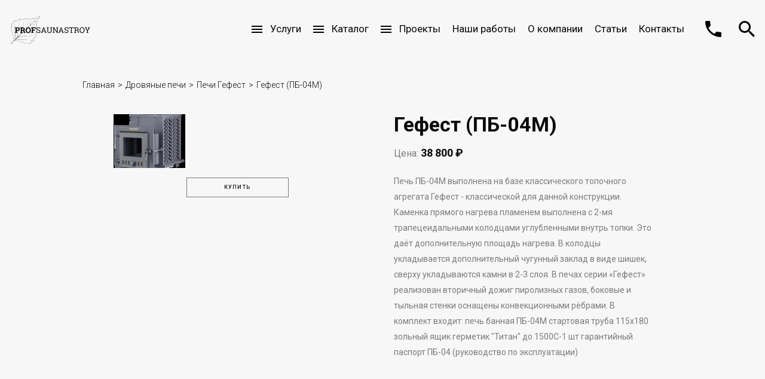

--- FILE ---
content_type: text/html; charset=UTF-8
request_url: https://profsaunastroy.ru/drovyanye-pechi/gefest/gefest-(pb-04m)
body_size: 5795
content:
<!DOCTYPE html>
<html prefix="og: http://ogp.me/ns#" xmlns="http://www.w3.org/1999/xhtml" xml:lang="ru" lang="ru">
<head>
    
                    
    
    <meta charset="utf-8">
<meta name="robots" content="index, follow">

        <title>Гефест (ПБ-04М)</title>

<base href="https://profsaunastroy.ru/">
<!--[if IE]><script src="http://html5shiv.googlecode.com/svn/trunk/html5.js"></script><![endif]-->
<!--[if lt IE 9]> <link href= "css/ie8.css" rel= "stylesheet" media= "all" /> <![endif]-->
<meta name="format-detection" content="telephone=no">
<meta name="viewport" content="width=device-width, initial-scale=1, maximum-scale=1.0, user-scalable=no">
<link rel="stylesheet" href="assets/template/css/style.css" type="text/css">
<meta name="description" content="Гефест (ПБ-04М). Цена от 38800 руб. Покупателям скидка на услуги по строительству и отделке бань и саун. Работаем в Москве и регионах. Соблюдение сроков. Узнайте цену по телефону +7 (495) 532-76-95.">
<meta name="keywords" content="">
<link rel="canonical" href="https://profsaunastroy.ru/drovyanye-pechi/gefest/gefest-(pb-04m)">


<meta property="og:type" content="website">
<meta property="og:url" content="https://profsaunastroy.ru/drovyanye-pechi/gefest/gefest-(pb-04m)">
<meta property="og:title" content="Гефест (ПБ-04М)">
<meta property="og:image" content="https://profsaunastroy.ru/assets/images/products/697/1.png">
<meta property="og:description" content="Гефест (ПБ-04М). Цена от 38800 руб. Покупателям скидка на услуги по строительству и отделке бань и саун. Работаем в Москве и регионах. Соблюдение сроков. Узнайте цену по телефону +7 (495) 532-76-95.">
<meta property="og:site_name" content="ProfSaunaStroy">
<meta property="og:locale" content="ru_RU">

<link rel="apple-touch-icon" sizes="180x180" href="/apple-touch-icon.png">
<link rel="icon" type="image/png" sizes="32x32" href="/favicon-32x32.png">
<link rel="icon" type="image/png" sizes="16x16" href="/favicon-16x16.png">
<link rel="mask-icon" href="/safari-pinned-tab.svg" color="#5bbad5">
<meta name="msapplication-TileColor" content="#b91d47">
<meta name="theme-color" content="#ffffff">

<meta name="yandex-verification" content="39137d29d32dac21" />
<link rel="stylesheet" href="/assets/components/minishop2/css/web/default.css?v=cfb41e1ad8" type="text/css" />
<script type="text/javascript">miniShop2Config = {"cssUrl":"\/assets\/components\/minishop2\/css\/web\/","jsUrl":"\/assets\/components\/minishop2\/js\/web\/","actionUrl":"\/assets\/components\/minishop2\/action.php","ctx":"web","close_all_message":"\u0437\u0430\u043a\u0440\u044b\u0442\u044c \u0432\u0441\u0435","price_format":[2,"."," "],"price_format_no_zeros":true,"weight_format":[3,"."," "],"weight_format_no_zeros":true};</script>
</head>

<body>
	<div class="page">
	    
	    <div class="top-background1">
	<div class="page-line mod4">
		<div class="header mod1">
			<div class="menu-button1"></div>
			<div class="header__left"><a href="/" class="logo"><img src="assets/template/img/logo.svg" alt="Все для бани" title="Все для бани"><img src="assets/template/img/logo2.svg" alt="Все для бани" title="Все для бани"></a></div>
			<div class="header__right">
		        
		        <ul class="menu1"><li class="menu1__item"><a class="sub" data-dt="0"><span>Услуги</span></a><ul class="menu1__sub"><li class="menu1__sub-item"><a href="otdelka-bani-sauny">Отделка бани и сауны</a></li><li class="menu1__sub-item"><a href="solyanaya-komnata">Строительство соляной комнаты</a></li><li class="menu1__sub-item"><a href="mebel-v-stile-loft-na-zakaz">Мебель в стиле лофт</a></li><li class="menu1__sub-item"><a href="gotovye-vstroennye-sauny-dlya-doma">Встроенные сауны</a></li></ul></li><li class="menu1__item"><a class="sub" data-dt="0"><span>Каталог</span></a><ul class="menu1__sub"><li class="menu1__sub-item"><a href="pulty-upravleniya">Пульты управления</a></li><li class="menu1__sub-item"><a href="gimalajskaya-sol">Гималайская соль</a></li><li class="menu1__sub-item"><a href="elektricheskie-pechi">Электрические печи</a></li><li class="menu1__sub-item"><a href="drovyanye-pechi">Дровяные печи</a></li><li class="menu1__sub-item"><a href="talkohlorit">Талькохлорит</a></li><li class="menu1__sub-item"><a href="zmeevik">Змеевик</a></li><li class="menu1__sub-item"><a href="dveri-dlya-bani-i-sauny">Двери для бани и сауны</a></li><li class="menu1__sub-item"><a href="kupeli">Купели</a></li></ul></li><li class="menu1__item"><a class="sub" data-dt="0"><span>Проекты</span></a><ul class="menu1__sub"><li class="menu1__sub-item"><a href="proekty-ban">Проекты бань</a></li><li class="menu1__sub-item"><a href="proekty-saun">Проекты саун</a></li></ul></li><li class="menu1__item"><a href="gallery">Наши работы</a></li><li class="menu1__item"><a href="about">О компании</a></li><li class="menu1__item"><a href="articles">Статьи</a></li><li class="menu1__item"><a href="contacts">Контакты</a></li></ul>                    
				<a href="tel:+74997555927" class="phone1"></a>
			    <div class="search1">
	<div class="search1__current"></div>
	<form class="search1__form sisea-search-form" action="rezultaty-poiska" method="get">
		<div class="search1__form-place">
            <input type="text" name="search" placeholder="" id="search"  value="" class="search1__input">
            <input type="hidden" name="id" value="34">
		</div>
		<div class="search1__submit submit"><input type="submit" value="sisea.search"><span></span></div>
	</form>
</div>				
			</div>
		</div>
	</div>
</div>
<div class="mobile-menu1">
    <ul class="menu4"><li class="menu4__item"><a class="sub" data-dt="0"><span>Услуги</span></a><ul class="menu4__sub"><li class="menu4__sub-item"><a href="otdelka-bani-sauny">Отделка бани и сауны</a></li><li class="menu4__sub-item"><a href="solyanaya-komnata">Строительство соляной комнаты</a></li><li class="menu4__sub-item"><a href="mebel-v-stile-loft-na-zakaz">Мебель в стиле лофт</a></li><li class="menu4__sub-item"><a href="gotovye-vstroennye-sauny-dlya-doma">Встроенные сауны</a></li></ul></li><li class="menu4__item"><a class="sub" data-dt="0"><span>Каталог</span></a><ul class="menu4__sub"><li class="menu4__sub-item"><a href="pulty-upravleniya">Пульты управления</a></li><li class="menu4__sub-item"><a href="gimalajskaya-sol">Гималайская соль</a></li><li class="menu4__sub-item"><a href="elektricheskie-pechi">Электрические печи</a></li><li class="menu4__sub-item"><a href="drovyanye-pechi">Дровяные печи</a></li><li class="menu4__sub-item"><a href="talkohlorit">Талькохлорит</a></li><li class="menu4__sub-item"><a href="zmeevik">Змеевик</a></li><li class="menu4__sub-item"><a href="dveri-dlya-bani-i-sauny">Двери для бани и сауны</a></li><li class="menu4__sub-item"><a href="kupeli">Купели</a></li></ul></li><li class="menu4__item"><a class="sub" data-dt="0"><span>Проекты</span></a><ul class="menu4__sub"><li class="menu4__sub-item"><a href="proekty-ban">Проекты бань</a></li><li class="menu4__sub-item"><a href="proekty-saun">Проекты саун</a></li></ul></li><li class="menu4__item"><a href="gallery">Наши работы</a></li><li class="menu4__item"><a href="about">О компании</a></li><li class="menu4__item"><a href="articles">Статьи</a></li><li class="menu4__item"><a href="contacts">Контакты</a></li></ul>	<div class="mobile-menu1__bottom">
		<a href="tel:+74997555927" class="mobile-menu1__phone">+7 (499) 755-59-27</a>
		<a href="mailto:info@profsaunastroy.ru" class="mobile-menu1__mail">info@profsaunastroy.ru</a>
	</div>
</div>

	    
	    
		<div class="wrapper">
		    <div class="black-mobile1"></div>
		    <div class="block5 mod1">
	            <div class="page-line">
		            <ul class="navigation1 animation"><li class="navigation1__item"><a href="/">Главная</a></li>

<li class="navigation1__item"><a href="drovyanye-pechi">Дровяные печи</a></li>
<li class="navigation1__item"><a href="drovyanye-pechi/gefest">Печи Гефест</a></li>
<li class="navigation1__item">Гефест (ПБ-04М)</li></ul>
		        </div>
		    </div>
		    <div class="page-line mod1">
				<div class="main-text1">
					<div class="small-text2 product-page">
	<div class="small-text2__left">
		<div id="msGallery">
            <div class="fotorama"
             data-nav="thumbs"
             data-thumbheight="45"
             data-allowfullscreen="true"
             data-swipe="true"
             data-autoplay="5000">
                            <a href="/assets/cache_image/products/697/1_400x400_150.png"} target="_blank">
                    <img src="/assets/images/products/697/small/1.jpg" alt="Гефест (ПБ-04М)" title="Гефест (ПБ-04М)">
                </a>
                    </div>
    </div>		<a href="#byu_form" style="margin-top:20px;" class="buy1 modal-link" data-id="697">КУПИТЬ</a>
	</div>
	<div class="small-text2__right">
	    <h1 class="small-text2__title">Гефест (ПБ-04М)</h1>
	    <div class="product1__status2 d-none"></div>
                <p>Цена:
                <b>38 800 ₽</b>
        </p>
                                <p class="small">    Печь ПБ-04М выполнена на базе классического топочного агрегата Гефест - классической для данной конструкции. Каменка прямого нагрева пламенем выполнена с 2-мя трапецеидальными колодцами углубленными внутрь топки. Это даёт дополнительную площадь нагрева. В колодцы укладывается дополнительный чугунный заклад в виде шишек, сверху укладываются камни в 2-3 слоя.
В печах серии «Гефест» реализован вторичный дожиг пиролизных газов, боковые и тыльная стенки оснащены конвекционными рёбрами.


В комплект входит:

печь банная ПБ-04М

стартовая труба 115х180

зольный ящик

герметик "Титан" до 1500С-1 шт

гарантийный паспорт ПБ-04 (руководство по эксплуатации)

</p>
        
        <p style="text-align: center;"></p>
        </p>
        	</div>
</div>
<div class="charakt">
<h2>Основные характеристики</h2>
<p>Объем парного помещения, м3 15</p>

<p>Режим парной Русская баня</p>

<p>Вид топлива дрова</p>

<p>Материал Чугун</p>

<p>Вес, кг 151</p>
</div>
				</div>
			</div>
			
						
			<div class="block2 mod1 black3">
	<div class="decor1"><img src="assets/template/img/logo2.png" alt="ProfSaunaStroy" title="ProfSaunaStroy"></div>
	<div class="block2__separate1 animation"></div>
	<div class="block2__separate2 animation"></div>
	<div class="text-animation1 mod1 animation l1 l1-1">ЗАЯВКА</div>
	<div class="page-line mod2">
		<div class="right-text1">
			<div class="right-text1__title animation l1">Бесплатная консультация <br>с менеджером</div>
			<div class="animation">
				<p>Вы можете задать любой интересующий вас вопрос <br>нашему менеджеру. Мы обязательно ответим Вам!</p>
			</div>
			<div class="list-link2 mod1 animation">
			    			    			        <div class="list-link2__item"><a href="otdelka-bani-sauny/otdelka-sauny-pod-klyuch">Отделка саун под ключ</a></div>
			    			        <div class="list-link2__item"><a href="otdelka-bani-sauny/otdelka-bani-pod-klyuch">Отделка бани под ключ</a></div>
			    			        <div class="list-link2__item"><a href="solyanaya-komnata">Cоляная пещера</a></div>
			    			        <div class="list-link2__item"><a href="mebel-v-stile-loft-na-zakaz">Мебель в стиле лофт</a></div>
			    			        <div class="list-link2__item"><a href="mebel-v-stile-loft-na-zakaz/stoly-loft">Столы в стиле лофт</a></div>
			    			   
			</div>
			<div class="animation mod1">
				<a href="#callback_form" class="modal-link callback1">ОСТАВИТЬ ЗАЯВКУ</a>
			</div>
		</div>
	</div>
</div>			
			<div class="background-footer1">
	<div class="block2__separate1 mod1 animation"></div>
	<div class="decor3"><img src="assets/template/img/decor-foot.svg" alt=""></div>
	<div class="page-line mod8">
		<div class="footer">
			<div class="footer__title1 animation l1">Контакты</div>
			<div class="footer__left1 animation">
				<div class="footer__left1-item">
					<p><span>Телефон:</span><a href="tel:+74997555927">+7 (499) 755-59-27</a></p>
				</div>
				<div class="footer__left1-item">
					<p><span>E-mail:</span><a href="mailto:info@profsaunastroy.ru">info@profsaunastroy.ru</a></p>
				</div>
			</div>
			<div class="footer__right1 animation">
				<div class="footer__right1-over">
					<div class="social1">
						<a href="#" class="icon1"></a>						<a href="#" class="icon2"></a>						<a href="#" class="icon3"></a>						<a href="#" class="icon4"></a>					</div>
				</div>
			</div>
			<div class="clear"></div>
			<div class="footer__left2">
				<ul class="menu2 animation"><li class="menu2__item"><a href="/">Главная</a></li><li class="menu2__item"><a href="gallery">Наши работы</a></li><li class="menu2__item"><a href="about">О компании</a></li><li class="menu2__item"><a href="articles">Статьи</a></li><li class="menu2__item"><a href="contacts">Контакты</a></li></ul>			</div>
			<div class="footer__right2">
				<ul class="menu3">
					<li class="menu3__item animation">
						<ul class="menu3__sub">
							<li class="menu3__sub-main-item"><a>УСЛУГИ</a></li>
							<li class="menu3__sub-item"><a href="otdelka-bani-sauny">Отделка бани и сауны</a></li><li class="menu3__sub-item"><a href="solyanaya-komnata">Строительство соляной комнаты</a></li><li class="menu3__sub-item"><a href="mebel-v-stile-loft-na-zakaz">Мебель в стиле лофт</a></li><li class="menu3__sub-item"><a href="gotovye-vstroennye-sauny-dlya-doma">Встроенные сауны</a></li>						</ul>
					</li>
					<li class="menu3__item animation">
						<ul class="menu3__sub">
							<li class="menu3__sub-main-item"><a>МАТЕРИАЛЫ</a></li>
                            <li class="menu3__sub-item"><a href="pulty-upravleniya">Пульты управления</a></li><li class="menu3__sub-item"><a href="gimalajskaya-sol">Гималайская соль</a></li><li class="menu3__sub-item"><a href="elektricheskie-pechi">Электрические печи</a></li><li class="menu3__sub-item"><a href="drovyanye-pechi">Дровяные печи</a></li><li class="menu3__sub-item"><a href="talkohlorit">Талькохлорит</a></li><li class="menu3__sub-item"><a href="zmeevik">Змеевик</a></li><li class="menu3__sub-item"><a href="dveri-dlya-bani-i-sauny">Двери для бани и сауны</a></li><li class="menu3__sub-item"><a href="kupeli">Купели</a></li>						</ul>
					</li>
					<li class="menu3__item animation">
						<ul class="menu3__sub">
							<li class="menu3__sub-main-item"><a href="otdelka-bani-sauny">ОТДЕЛКА БАНИ, САУНЫ</a></li>
							 <li class="menu3__sub-item"><a href="otdelka-bani-sauny/otdelka-sauny-pod-klyuch">Отделка саун под ключ</a></li><li class="menu3__sub-item"><a href="otdelka-bani-sauny/otdelka-bani-pod-klyuch">Отделка бани внутри под ключ</a></li><li class="menu3__sub-item"><a href="otdelka-bani-sauny/materialy-dlya-vnutrennej-otdelki-sauny-i-bani-(vidy-vagonki)">Отделка вагонкой</a></li><li class="menu3__sub-item"><a href="otdelka-bani-sauny/osveschenie-i-podsvetka-polkov-i-spinki-v-bane-i-saune">Освещение и подсветка</a></li><li class="menu3__sub-item"><a href="otdelka-bani-sauny/izgotovlenie-polkov-(lezhakov)-na-zakaz-vidy-polkov-i-razmery">Полки в бане, сауне</a></li><li class="menu3__sub-item"><a href="otdelka-bani-sauny/oblicovka-banyh-pechej-vidy-oblicovok">Облицовка печи (портала)</a></li><li class="menu3__sub-item"><a href="otdelka-bani-sauny/gimalajskaya-sol-v-bane-i-saune">Гималайская соль в бане и сауне</a></li><li class="menu3__sub-item"><a href="otdelka-bani-sauny/otdelka-predbannika">Отделка предбанника</a></li>						</ul>
					</li>
					<li class="menu3__item animation">
						<ul class="menu3__sub">
						    						    							<li class="menu3__sub-main-item"><a>ПРОЕКТЫ САУН И БАНЬ</a></li>
							<li class="menu3__sub-item"><a href="proekty-ban">Проекты бань</a></li>
							<li class="menu3__sub-item"><a href="proekty-saun">Проекты саун</a></li>
							
						</ul>
					</li>
				</ul>
			</div>
		</div>
	</div>
	<div class="footer2">
		<div class="page-line mod3">
		    			<div class="footer2__left">COPYRIGHT 2001-2026. Все права защищены</div>
			<div class="footer2__right"><a href="https://zingy-projects.com/" class="copyright1"><span>DEVELOPED BY</span><img src="assets/template/img/zingy.svg" alt=""></a></div>
		</div>
	</div>
</div>

<div class="modal" id="callback_form">
    <div class="h2">Оставить заявку</div>
    <form action="drovyanye-pechi/gefest/gefest-(pb-04m)" method="post" class="ajax_form form-horizontal well" style="max-width: 530px;">
        <div class="form-group">
    		<label class="col-sm-4 control-label" for="af_name">Ваше имя</label>
    		<input type="text" id="af_name" name="name" value="" placeholder=""required>
    	</div>
    	<div class="form-group">
    		<label class="col-sm-4 control-label" for="af_phone">Телефон</label>
    		<input type="tel" id="af_phone" name="phone" value="" placeholder="+7 (___) ___-__-__" required>
    		
    	</div>
    	<div class="form-group">
    		<label class="col-sm-4 control-label" for="af_message">Комментарий</label>
    		<textarea id="af_message" name="message" rows="5"></textarea>
    	</div>
    	<div class="agreement form-group">
            <input type="hidden" name="check[]" value="" />
            <div class="col-sm-offset-4 col-sm-8">
              <div class="checkbox">
                <label>
                  <input type="checkbox" name="check[]" id="check" class="check" checked required>
                  Я даю свое согласие на обработку персональных данных
                </label>
              </div>
            </div>
            <span class="col-sm-offset-4 col-sm-8 error_check"></span>
    	</div>
    	<input type="email" id="af_phone" name="email" value="" placeholder="" class="form-control">
    	<input type="hidden" id="af_email_get" name="email_get" value="info@profsaunastroy.ru" placeholder="" class="form-control">
    	<input type="hidden" id="af_email_subject" name="email_subject" value="Сообщение с сайта profsaunastroy.ru" placeholder="" class="form-control">
    	<input type="hidden" id="af_email_subject" name="email_from" value="info@profsaunastroy.ru" placeholder="" class="form-control">
    	<div class="form-group">
    		<div class="col-sm-offset-4 col-sm-8">
    			<button type="submit" class="btn btn-primary">Отправить</button>
    		</div>
    	</div>
    </form>
</div>
            
            
<div class="modal" id="byu_form">
    <div class="h2">Оставить заявку</div>
    <form action="drovyanye-pechi/gefest/gefest-(pb-04m)" method="post" class="ajax_form form-horizontal well" style="max-width: 530px;">
        <div class="form-group">
    		<label class="col-sm-4 control-label" for="af_name">Ваше имя</label>
    		<input type="text" id="af_name" name="name" value="" placeholder=""  required/>
    	</div>
    	<div class="form-group">
    		<label class="col-sm-4 control-label" for="af_phone">Телефон</label>
    		<input type="tel" id="af_phone" name="phone" value="" placeholder="+7 (___) ___-__-__"  required/>
    	</div>
    	<div class="form-group">
    		<label class="col-sm-4 control-label" for="af_message">Комментарий</label>
    		<textarea id="af_message" name="message" class="form-control" rows="5"></textarea>
    	</div>
    	<div class="agreement form-group">
            <input type="hidden" name="check[]" value="" />
            <div class="col-sm-offset-4 col-sm-8">
              <div class="checkbox">
                <label>
                  <input type="checkbox" name="check[]" id="check" class="check" checked required>
                  Я даю свое согласие на обработку персональных данных
                </label>
              </div>
            </div>
            <span class="col-sm-offset-4 col-sm-8 error_check"></span>
    	</div>
    	<input type="hidden" id="id" name="id" value="697">
    	<input type="email"  id="af_email" name="email" value="" placeholder="" class="form-control">
    	<input type="hidden" id="af_email_get" name="email_get" value="info@profsaunastroy.ru" placeholder="" class="form-control">
    	<input type="hidden" id="af_email_subject" name="email_subject" value="Заказ товара с сайта profsaunastroy.ru" placeholder="" class="form-control">
    	<input type="hidden" id="af_email_subject" name="email_from" value="info@profsaunastroy.ru" placeholder="" class="form-control">
    	<div class="form-group">
    		<div class="col-sm-offset-4 col-sm-8">
    			<button type="submit" class="btn btn-primary">Отправить</button>
    		</div>
    	</div>
    </form>
</div>

		</div>
	</div>
    <link href="https://fonts.googleapis.com/css?family=Roboto+Slab:300,400,700|Roboto:300,400,400i,500,700&amp;subset=cyrillic-ext" rel="stylesheet">
<script src="assets/template/js/jqery.min.js"></script>
<script src="assets/template/js/app.js"></script>
<script src="assets/template/js/common.js"></script><!-- Yandex.Metrika counter --> <script type="text/javascript" > (function(m,e,t,r,i,k,a){m[i]=m[i]||function(){(m[i].a=m[i].a||[]).push(arguments)}; m[i].l=1*new Date();k=e.createElement(t),a=e.getElementsByTagName(t)[0],k.async=1,k.src=r,a.parentNode.insertBefore(k,a)}) (window, document, "script", "https://mc.yandex.ru/metrika/tag.js", "ym"); ym(51901550, "init", { clickmap:true, trackLinks:true, accurateTrackBounce:true, webvisor:true }); </script> <noscript><div><img src="https://mc.yandex.ru/watch/51901550" style="position:absolute; left:-9999px;" alt="" /></div></noscript> <!-- /Yandex.Metrika counter -->
<script type="text/javascript" src="/assets/components/minishop2/js/web/default.js?v=cfb41e1ad8"></script>
</body>
</html>

--- FILE ---
content_type: text/css
request_url: https://profsaunastroy.ru/assets/template/css/style.css
body_size: 19436
content:
@charset "UTF-8";

/*! */


/*! */


/*! */


/*! */


/*! */


/*! */


/*! Нельзя редактировать этот файл! Он сгенерирован через sass  -  DO NOT EDIT THIS FILE! IT GENERATED SASS */


/*! Так а где sass??? Мне в другой файл писать правки??? Пишу в последнюю строку, потом сасс редактируйте*/


/*! */


/*! */


/*! */


/*! */


/*! */


/*! */


/*! */

a,
abbr,
acronym,
address,
applet,
article,
aside,
audio,
b,
big,
blockquote,
body,
canvas,
caption,
center,
cite,
code,
dd,
del,
details,
dfn,
div,
dl,
dt,
em,
embed,
fieldset,
figcaption,
figure,
footer,
form,
h1,
h2,
h3,
h4,
h5,
h6,
header,
hgroup,
html,
i,
iframe,
img,
ins,
kbd,
label,
legend,
li,
mark,
menu,
nav,
object,
ol,
output,
p,
pre,
q,
ruby,
s,
samp,
section,
small,
span,
strike,
strong,
sub,
summary,
sup,
table,
tbody,
td,
tfoot,
th,
thead,
time,
tr,
tt,
u,
ul,
var,
video {
    margin: 0;
    padding: 0;
    border: 0;
    vertical-align: baseline
}

body,
html {
    height: 100%
}

body a,
html a {
    text-decoration: none
}

body input,
html input {
    -webkit-appearance: none
}

a img,
fieldset,
img {
    border: none
}

button,
input[type=submit] {
    cursor: pointer
}

button::-moz-focus-inner,
input[type=submit]::-moz-focus-inner {
    padding: 0;
    border: 0
}

textarea {
    overflow: auto
}

button,
input {
    margin: 0;
    padding: 0;
    border: 0
}

a,
a:focus,
button,
h1,
h2,
h3,
h4,
h5,
h6,
input,
select,
span,
textarea {
    outline: 0
}

div {
    outline: 0!important
}

* {
    outline: 0!important
}

ol,
ul {
    list-style-type: none
}

img {
    vertical-align: top
}

li {
    list-style: none
}

@media only screen and (min-device-width:320px) and (max-device-width:480px) {
    * {
        -webkit-text-size-adjust: none
    }
}

table {
    border-spacing: 0;
    border-collapse: collapse;
    width: 100%
}

.clear {
    clear: both
}

.page {
    overflow: hidden;
    position: relative;
    width: 100%
}

input[type=password],
input[type=text],
textarea {
    box-sizing: border-box
}

input:focus::-webkit-contacts-auto-fill-button {
    opacity: 0
}

.show-tablet1 {
    display: none
}

@media only screen and (max-width:1000px) {
    .show-tablet1 {
        display: block
    }
}

@media only screen and (max-width:1000px) {
    .hide-tablet1 {
        display: none
    }
}

.show-mobile1 {
    display: none
}

@media only screen and (max-width:760px) {
    .show-mobile1 {
        display: block
    }
}

@media only screen and (max-width:760px) {
    .hide-mobile1 {
        display: none
    }
}

:focus::-webkit-input-placeholder {
    opacity: 0!important
}

:focus::-moz-placeholder {
    opacity: 0!important
}

:focus:-ms-input-placeholder {
    opacity: 0!important
}

:focus:-moz-placeholder {
    opacity: 0!important
}

.slick-slider {
    position: relative;
    display: block;
    box-sizing: border-box;
    -moz-box-sizing: border-box;
    -webkit-touch-callout: none;
    -webkit-user-select: none;
    -moz-user-select: none;
    -ms-user-select: none;
    user-select: none;
    -ms-touch-action: pan-y;
    touch-action: pan-y;
    -webkit-tap-highlight-color: transparent
}

.slick-list {
    position: relative;
    overflow: hidden;
    display: block;
    margin: 0;
    padding: 0
}

.slick-list:focus {
    outline: 0
}

.slick-loading .slick-list {
    background: #fff
}

.slick-list.dragging {
    cursor: pointer;
    cursor: hand
}

.slick-slide,
.slick-slide img,
.slick-slider .slick-list,
.slick-track {
    -webkit-transform: translate3d(0, 0, 0);
    transform: translate3d(0, 0, 0)
}

.slick-track {
    position: relative;
    left: 0;
    top: 0;
    display: block;
    zoom: 1
}

.slick-track:after,
.slick-track:before {
    content: "";
    display: table
}

.slick-track:after {
    clear: both
}

.slick-loading .slick-track {
    visibility: hidden
}

.slick-slide {
    float: left;
    height: 100%;
    min-height: 1px
}

.slick-slide img {
    display: block;
    max-width: 100%
}

.slick-slide.slick-loading img {
    display: none
}

.slick-slide.dragging img {
    pointer-events: none
}

.slick-initialized .slick-slide {
    display: block
}

.slick-loading .slick-slide {
    visibility: hidden
}

.slick-vertical .slick-slide {
    display: block;
    height: auto;
    border: 1px solid transparent
}

.slick-next,
.slick-prev {
    position: absolute;
    top: 50%;
    margin-top: -10px;
    font: 0/0 a;
    text-shadow: none;
    color: transparent;
    height: 20px;
    background: 0 0;
    left: 0;
    z-index: 1
}

.slick-next:focus,
.slick-prev:focus {
    outline: 0
}

.slick-next.slick-disabled,
.slick-prev.slick-disabled {
    opacity: .2
}

.slick-next:before,
.slick-prev:before {
    height: 30px;
    line-height: 30px;
    content: "prev";
    display: inline-block;
    vertical-align: middle;
    font-size: 15px;
    color: #fff;
    background: #000
}

.slick-next {
    right: 0;
    left: auto
}

.slick-next:before {
    content: "next";
    display: inline-block
}

.fancybox-image,
.fancybox-inner,
.fancybox-outer,
.fancybox-skin,
.fancybox-wrap {
    padding: 0;
    margin: 0;
    border: 0;
    outline: 0;
    vertical-align: top
}

.fancybox-wrap iframe,
.fancybox-wrap object {
    padding: 0;
    margin: 0;
    border: 0;
    outline: 0;
    vertical-align: top
}

.fancybox-nav {
    padding: 0;
    margin: 0;
    border: 0;
    outline: 0;
    vertical-align: top
}

.fancybox-nav span {
    padding: 0;
    margin: 0;
    border: 0;
    outline: 0;
    vertical-align: top
}

.fancybox-tmp {
    padding: 0;
    margin: 0;
    border: 0;
    outline: 0;
    vertical-align: top
}

.fancybox-wrap {
    position: absolute;
    top: 0;
    left: 0;
    z-index: 8020
}

.fancybox-skin {
    position: relative;
    background: #f9f9f9;
    color: #444;
    text-shadow: none;
    border-radius: 4px
}

.fancybox-opened {
    z-index: 8030
}

.fancybox-opened .fancybox-skin {
    box-shadow: 0 10px 25px rgba(0, 0, 0, .5)
}

.fancybox-outer {
    position: relative
}

.fancybox-inner {
    position: relative;
    overflow: hidden
}

.fancybox-type-iframe .fancybox-inner {
    -webkit-overflow-scrolling: touch
}

.fancybox-error {
    color: #444;
    font: 14px/20px "Helvetica Neue", Helvetica, Arial, sans-serif;
    margin: 0;
    padding: 15px;
    white-space: nowrap
}

.fancybox-iframe,
.fancybox-image {
    display: block;
    width: 100%;
    height: 100%
}

.fancybox-image {
    max-width: 100%;
    max-height: 100%
}

#fancybox-loading,
.fancybox-close,
.fancybox-next span,
.fancybox-prev span {
    background-image: url(../img/fc/fancybox_sprite.png)
}

#fancybox-loading {
    position: fixed;
    top: 50%;
    left: 50%;
    margin-top: -22px;
    margin-left: -22px;
    background-position: 0 -108px;
    opacity: .8;
    cursor: pointer;
    z-index: 8060
}

#fancybox-loading div {
    width: 44px;
    height: 44px;
    background: url(../img/fc/fancybox_loading.gif) center center no-repeat
}

.fancybox-close {
    position: absolute;
    top: -18px;
    right: -18px;
    width: 36px;
    height: 36px;
    cursor: pointer;
    z-index: 8040
}

.fancybox-nav {
    position: absolute;
    top: 0;
    width: 40%;
    height: 100%;
    cursor: pointer;
    text-decoration: none;
    background: transparent url(../img/fc/blank.gif);
    -webkit-tap-highlight-color: transparent;
    z-index: 8040
}

.fancybox-prev {
    left: 0
}

.fancybox-next {
    right: 0
}

.fancybox-nav span {
    position: absolute;
    top: 50%;
    width: 36px;
    height: 34px;
    margin-top: -18px;
    cursor: pointer;
    z-index: 8040;
    visibility: hidden
}

.fancybox-prev span {
    left: 10px;
    background-position: 0 -36px
}

.fancybox-next span {
    right: 10px;
    background-position: 0 -72px
}

.fancybox-nav:hover span {
    visibility: visible
}

.fancybox-tmp {
    position: absolute;
    top: -99999px;
    left: -99999px;
    visibility: hidden;
    max-width: 99999px;
    max-height: 99999px;
    overflow: visible!important
}

.fancybox-lock {
    overflow: hidden!important;
    width: auto
}

.fancybox-lock body {
    overflow: hidden!important
}

.fancybox-lock-test {
    overflow-y: hidden!important
}

.fancybox-overlay {
    position: absolute;
    top: 0;
    left: 0;
    overflow: hidden;
    display: none;
    z-index: 8010;
    background: url(../img/fc/fancybox_overlay.png)
}

.fancybox-overlay-fixed {
    position: fixed;
    bottom: 0;
    right: 0
}

.fancybox-lock .fancybox-overlay {
    overflow: auto;
    overflow-y: scroll
}

.fancybox-title {
    visibility: hidden;
    font: normal 13px/20px "Helvetica Neue", Helvetica, Arial, sans-serif;
    position: relative;
    text-shadow: none;
    z-index: 8050
}

.fancybox-opened .fancybox-title {
    visibility: visible
}

.fancybox-title-float-wrap {
    position: absolute;
    bottom: 0;
    right: 50%;
    margin-bottom: -35px;
    z-index: 8050;
    text-align: center
}

.fancybox-title-float-wrap .child {
    display: inline-block;
    margin-right: -100%;
    padding: 2px 20px;
    background: 0 0;
    background: rgba(0, 0, 0, .8);
    border-radius: 15px;
    text-shadow: 0 1px 2px #222;
    color: #fff;
    font-weight: 700;
    line-height: 24px;
    white-space: nowrap
}

.fancybox-title-outside-wrap {
    position: relative;
    margin-top: 10px;
    color: #fff
}

.fancybox-title-inside-wrap {
    padding-top: 10px
}

.fancybox-title-over-wrap {
    position: absolute;
    bottom: 0;
    left: 0;
    color: #fff;
    padding: 10px;
    background: #000;
    background: rgba(0, 0, 0, .8)
}

@media only screen and (-webkit-min-device-pixel-ratio:1.5),
only screen and (min--moz-device-pixel-ratio:1.5),
only screen and (min-device-pixel-ratio:1.5) {
    #fancybox-loading,
    .fancybox-close,
    .fancybox-next span,
    .fancybox-prev span {
        background-image: url(../img/fc/fancybox_sprite@2x.png);
        background-size: 44px 152px
    }
    #fancybox-loading div {
        background-image: url(../img/fc/fancybox_loading@2x.gif);
        background-size: 24px 24px
    }
}

body {
    font-family: Roboto;
    background-color: #f7f7f7
}

input,
textarea {
    font-family: Roboto
}

@media only screen and (max-width:1000px) {
    .wrapper {
        position: relative;
        left: 0;
        -webkit-transition: .2s linear;
        transition: .2s linear
    }
    .wrapper.active {
        left: 309px
    }
    .wrapper.active .black-mobile1 {
        top: 0;
        left: 0
    }
    .wrapper.active .black-mobile1:before {
        opacity: 1
    }
}

.animation {
    position: relative;
    -webkit-transition: .7s ease-out;
    transition: .7s ease-out;
    opacity: 0
}

.animation.mod1 {
    -webkit-transition: 1s ease-out;
    transition: 1s ease-out
}

.animation.animation2 {
    opacity: 1
}

.black-mobile1 {
    position: absolute;
    top: 0;
    left: 0;
    width: 100%;
    height: 100%;
    position: fixed;
    top: -200%;
    left: -200%;
    display: none;
    z-index: 9
}

@media only screen and (max-width:1000px) {
    .black-mobile1 {
        display: block
    }
}

.black-mobile1:before {
    position: absolute;
    top: 0;
    left: 0;
    width: 100%;
    height: 100%;
    display: block;
    content: '';
    background: rgba(0, 0, 0, .6);
    opacity: 0;
    -webkit-transition: .2s linear;
    transition: .2s linear
}

.page-line {
    margin: auto;
    max-width: 1340px;
    padding: 0 17px;
    position: relative;
    
}

.page-line:after {
    content: " ";
    display: table;
    clear: both
}

.page-line.mod1 {
    max-width: 900px
}

.page-line.mod1-1 {
    max-width: 900px;
    padding: 0
}

.page-line.mod2 {
    max-width: 1140px
}

.page-line.mod3 {
    max-width: 1764px
}

.page-line.mod4 {
    max-width: 1764px
}

.page-line.mod5 {
    max-width: 1170px;
    padding: 0
}

.page-line.mod6 {
    max-width: 1170px
}

.page-line.mod7 {
    max-width: 1742px
}

.page-line.mod8 {
    max-width: 1340px;
    padding: 0 57px
}

@media only screen and (max-width:1080px) {
    .page-line.mod8 {
        padding: 0 17px
    }
}

.block1 {
    position: relative
}

.slider1__item {
    position: relative;
    background-position: center;
    background-repeat: no-repeat;
    background-size: cover
}

.slider1__item:before {
    position: absolute;
    top: 0;
    left: 0;
    width: 100%;
    height: 100%;
    display: block;
    content: '';
    background: rgba(0, 0, 0, .4)
}

@media only screen and (max-width:1900px) {
    .slider1__item .page-line {
        padding-left: 190px
    }
}

@media only screen and (max-width:1000px) {
    .slider1__item .page-line {
        padding-left: 68px;
        max-width: 100%
    }
}

@media only screen and (max-width:1000px) {
    .slider1__item .page-line {
        padding-left: 17px
    }
}

.slider1__item.anim .text1__title span span {
    top: 0;
    opacity: 1
}

.slider1__item.anim .text1 .text1__link {
    opacity: 1
}

.slider1__vertical {
    display: table-cell;
    vertical-align: middle;
    display: block;
    padding-top: 278px;
    box-sizing: border-box
}

@media only screen and (max-width:1600px) {
    .slider1__vertical {
        padding-top: 182px
    }
}

@media only screen and (max-width:1280px) {
    .slider1__vertical {
        padding-top: 189px
    }
}

@media only screen and (max-width:1000px) {
    .slider1__vertical {
        padding-top: 278px
    }
}

@media only screen and (max-height:580px) {
    .slider1__vertical {
        padding-top: 200px
    }
}

@media only screen and (max-width:760px) {
    .slider1__vertical {
        padding-top: 190px
    }
}

@media only screen and (max-width:360px) {
    .slider1__vertical {
        padding-top: 180px
    }
}

.slider1__num {
    position: absolute;
    top: 302px;
    left: 68px
}

@media only screen and (max-width:1600px) {
    .slider1__num {
        top: 200px
    }
}

@media only screen and (max-width:1000px) {
    .slider1__num {
        left: 17px
    }
}

@media only screen and (max-height:580px) {
    .slider1__num {
        top: 132px
    }
}

@media only screen and (max-width:760px) {
    .slider1__num {
        top: 135px
    }
}

@media only screen and (max-width:360px) {
    .slider1__num {
        -webkit-transform-origin: 0 0;
        -ms-transform-origin: 0 0;
        transform-origin: 0 0;
        -webkit-transform: scale(.7);
        -ms-transform: scale(.7);
        transform: scale(.7)
    }
}

.slider1__num i {
    font-style: normal;
    float: left;
    color: #fff;
    font-size: 18px;
    font-weight: 300;
    line-height: 19px;
    position: relative;
    top: -3px;
    width: 32px;
    white-space: nowrap;
    margin-right: 1px
}

.slider1__num i:before {
    content: '0'
}

.slider1__num i:after {
    content: '/';
    font-size: 24px;
    display: block;
    position: absolute;
    top: 0;
    right: 0
}

.slider1__num span {
    float: left;
    color: #fff;
    font-size: 34px;
    font-weight: 300;
    line-height: 24px
}

.slider1__num span:before {
    content: '0'
}

.l1,
.text-small1__title,
.text1__title {
    opacity: 1!important;
    overflow: hidden
}

.l1 span,
.text-small1__title span,
.text1__title span {
    white-space: nowrap
}

.l1 span span,
.text-small1__title span span,
.text1__title span span {
    display: inline-block;
    vertical-align: top;
    position: relative;
    overflow: visible;
    top: 50px;
    opacity: 0;
    -webkit-transition: .23s ease-out;
    transition: .23s ease-out
}

.l1 span span:nth-child(1),
.text-small1__title span span:nth-child(1),
.text1__title span span:nth-child(1) {
    -webkit-transition-delay: .1s;
    transition-delay: .1s
}

.l1 span span:nth-child(2),
.text-small1__title span span:nth-child(2),
.text1__title span span:nth-child(2) {
    -webkit-transition-delay: .2s;
    transition-delay: .2s
}

.l1 span span:nth-child(3),
.text-small1__title span span:nth-child(3),
.text1__title span span:nth-child(3) {
    -webkit-transition-delay: .3s;
    transition-delay: .3s
}

.l1 span span:nth-child(4),
.text-small1__title span span:nth-child(4),
.text1__title span span:nth-child(4) {
    -webkit-transition-delay: .4s;
    transition-delay: .4s
}

.l1 span span:nth-child(5),
.text-small1__title span span:nth-child(5),
.text1__title span span:nth-child(5) {
    -webkit-transition-delay: .5s;
    transition-delay: .5s
}

.l1 span span:nth-child(6),
.text-small1__title span span:nth-child(6),
.text1__title span span:nth-child(6) {
    -webkit-transition-delay: .6s;
    transition-delay: .6s
}

.l1 span span:nth-child(7),
.text-small1__title span span:nth-child(7),
.text1__title span span:nth-child(7) {
    -webkit-transition-delay: .7s;
    transition-delay: .7s
}

.l1 span span:nth-child(8),
.text-small1__title span span:nth-child(8),
.text1__title span span:nth-child(8) {
    -webkit-transition-delay: .8s;
    transition-delay: .8s
}

.l1 span span:nth-child(9),
.text-small1__title span span:nth-child(9),
.text1__title span span:nth-child(9) {
    -webkit-transition-delay: .9s;
    transition-delay: .9s
}

.l1 span span:nth-child(10),
.text-small1__title span span:nth-child(10),
.text1__title span span:nth-child(10) {
    -webkit-transition-delay: 1s;
    transition-delay: 1s
}

.l1 span span:nth-child(11),
.text-small1__title span span:nth-child(11),
.text1__title span span:nth-child(11) {
    -webkit-transition-delay: 1.1s;
    transition-delay: 1.1s
}

.l1 span span:nth-child(12),
.text-small1__title span span:nth-child(12),
.text1__title span span:nth-child(12) {
    -webkit-transition-delay: 1.2s;
    transition-delay: 1.2s
}

.l1 span span:nth-child(13),
.text-small1__title span span:nth-child(13),
.text1__title span span:nth-child(13) {
    -webkit-transition-delay: 1.3s;
    transition-delay: 1.3s
}

.l1 span span:nth-child(14),
.text-small1__title span span:nth-child(14),
.text1__title span span:nth-child(14) {
    -webkit-transition-delay: 1.4s;
    transition-delay: 1.4s
}

.l1 span span:nth-child(15),
.text-small1__title span span:nth-child(15),
.text1__title span span:nth-child(15) {
    -webkit-transition-delay: 1.5s;
    transition-delay: 1.5s
}

.l1 span span:nth-child(16),
.text-small1__title span span:nth-child(16),
.text1__title span span:nth-child(16) {
    -webkit-transition-delay: 1.6s;
    transition-delay: 1.6s
}

.l1 span span:nth-child(17),
.text-small1__title span span:nth-child(17),
.text1__title span span:nth-child(17) {
    -webkit-transition-delay: 1.7s;
    transition-delay: 1.7s
}

.l1 span span:nth-child(18),
.text-small1__title span span:nth-child(18),
.text1__title span span:nth-child(18) {
    -webkit-transition-delay: 1.8s;
    transition-delay: 1.8s
}

.l1 span span:nth-child(19),
.text-small1__title span span:nth-child(19),
.text1__title span span:nth-child(19) {
    -webkit-transition-delay: 1.9s;
    transition-delay: 1.9s
}

.l1 span span:nth-child(20),
.text-small1__title span span:nth-child(20),
.text1__title span span:nth-child(20) {
    -webkit-transition-delay: 2s;
    transition-delay: 2s
}

.l1 span span:nth-child(21),
.text-small1__title span span:nth-child(21),
.text1__title span span:nth-child(21) {
    -webkit-transition-delay: 2.1s;
    transition-delay: 2.1s
}

.l1 span span:nth-child(22),
.text-small1__title span span:nth-child(22),
.text1__title span span:nth-child(22) {
    -webkit-transition-delay: 2.2s;
    transition-delay: 2.2s
}

.l1 span span:nth-child(23),
.text-small1__title span span:nth-child(23),
.text1__title span span:nth-child(23) {
    -webkit-transition-delay: 2.3s;
    transition-delay: 2.3s
}

.l1 span span:nth-child(24),
.text-small1__title span span:nth-child(24),
.text1__title span span:nth-child(24) {
    -webkit-transition-delay: 2.4s;
    transition-delay: 2.4s
}

.l1 span span:nth-child(25),
.text-small1__title span span:nth-child(25),
.text1__title span span:nth-child(25) {
    -webkit-transition-delay: 2.5s;
    transition-delay: 2.5s
}

.l1 span span:nth-child(26),
.text-small1__title span span:nth-child(26),
.text1__title span span:nth-child(26) {
    -webkit-transition-delay: 2.6s;
    transition-delay: 2.6s
}

.l1-1.text-small1__title,
.l1-1.text1__title,
.l1.l1-1 {
    overflow: visible
}

.l1-1.text-small1__title span span,
.l1-1.text1__title span span,
.l1.l1-1 span span {
    top: 150px;
    -webkit-transition: .6s ease-out;
    transition: .6s ease-out
}

.l1-1.text-small1__title span span:nth-child(1),
.l1-1.text1__title span span:nth-child(1),
.l1.l1-1 span span:nth-child(1) {
    -webkit-transition-delay: .2s;
    transition-delay: .2s
}

.l1-1.text-small1__title span span:nth-child(2),
.l1-1.text1__title span span:nth-child(2),
.l1.l1-1 span span:nth-child(2) {
    -webkit-transition-delay: .4s;
    transition-delay: .4s
}

.l1-1.text-small1__title span span:nth-child(3),
.l1-1.text1__title span span:nth-child(3),
.l1.l1-1 span span:nth-child(3) {
    -webkit-transition-delay: .6s;
    transition-delay: .6s
}

.l1-1.text-small1__title span span:nth-child(4),
.l1-1.text1__title span span:nth-child(4),
.l1.l1-1 span span:nth-child(4) {
    -webkit-transition-delay: .8s;
    transition-delay: .8s
}

.l1-1.text-small1__title span span:nth-child(5),
.l1-1.text1__title span span:nth-child(5),
.l1.l1-1 span span:nth-child(5) {
    -webkit-transition-delay: 1s;
    transition-delay: 1s
}

.l1-1.text-small1__title span span:nth-child(6),
.l1-1.text1__title span span:nth-child(6),
.l1.l1-1 span span:nth-child(6) {
    -webkit-transition-delay: 1.2s;
    transition-delay: 1.2s
}

.l1-1.text-small1__title span span:nth-child(7),
.l1-1.text1__title span span:nth-child(7),
.l1.l1-1 span span:nth-child(7) {
    -webkit-transition-delay: 1.4s;
    transition-delay: 1.4s
}

.l1-1.text-small1__title span span:nth-child(8),
.l1-1.text1__title span span:nth-child(8),
.l1.l1-1 span span:nth-child(8) {
    -webkit-transition-delay: 1.6s;
    transition-delay: 1.6s
}

.l1-1.text-small1__title span span:nth-child(9),
.l1-1.text1__title span span:nth-child(9),
.l1.l1-1 span span:nth-child(9) {
    -webkit-transition-delay: 1.8s;
    transition-delay: 1.8s
}

.l1-1.text-small1__title span span:nth-child(10),
.l1-1.text1__title span span:nth-child(10),
.l1.l1-1 span span:nth-child(10) {
    -webkit-transition-delay: 2s;
    transition-delay: 2s
}

.l1-1.text-small1__title span span:nth-child(11),
.l1-1.text1__title span span:nth-child(11),
.l1.l1-1 span span:nth-child(11) {
    -webkit-transition-delay: 2.2s;
    transition-delay: 2.2s
}

.l1-1.text-small1__title span span:nth-child(12),
.l1-1.text1__title span span:nth-child(12),
.l1.l1-1 span span:nth-child(12) {
    -webkit-transition-delay: 2.4s;
    transition-delay: 2.4s
}

.l1-1.text-small1__title span span:nth-child(13),
.l1-1.text1__title span span:nth-child(13),
.l1.l1-1 span span:nth-child(13) {
    -webkit-transition-delay: 2.6s;
    transition-delay: 2.6s
}

.l1-1.text-small1__title span span:nth-child(14),
.l1-1.text1__title span span:nth-child(14),
.l1.l1-1 span span:nth-child(14) {
    -webkit-transition-delay: 2.8s;
    transition-delay: 2.8s
}

.l1-1.text-small1__title span span:nth-child(15),
.l1-1.text1__title span span:nth-child(15),
.l1.l1-1 span span:nth-child(15) {
    -webkit-transition-delay: 3s;
    transition-delay: 3s
}

.l1-1.text-small1__title span span:nth-child(16),
.l1-1.text1__title span span:nth-child(16),
.l1.l1-1 span span:nth-child(16) {
    -webkit-transition-delay: 3.2s;
    transition-delay: 3.2s
}

.l1-1.text-small1__title span span:nth-child(17),
.l1-1.text1__title span span:nth-child(17),
.l1.l1-1 span span:nth-child(17) {
    -webkit-transition-delay: 3.4s;
    transition-delay: 3.4s
}

.l1-1.text-small1__title span span:nth-child(18),
.l1-1.text1__title span span:nth-child(18),
.l1.l1-1 span span:nth-child(18) {
    -webkit-transition-delay: 3.6s;
    transition-delay: 3.6s
}

.l1-1.text-small1__title span span:nth-child(19),
.l1-1.text1__title span span:nth-child(19),
.l1.l1-1 span span:nth-child(19) {
    -webkit-transition-delay: 3.8s;
    transition-delay: 3.8s
}

.l1-1.text-small1__title span span:nth-child(20),
.l1-1.text1__title span span:nth-child(20),
.l1.l1-1 span span:nth-child(20) {
    -webkit-transition-delay: 4s;
    transition-delay: 4s
}

.l1-1.text-small1__title span span:nth-child(21),
.l1-1.text1__title span span:nth-child(21),
.l1.l1-1 span span:nth-child(21) {
    -webkit-transition-delay: 4.2s;
    transition-delay: 4.2s
}

.l1-1.text-small1__title span span:nth-child(22),
.l1-1.text1__title span span:nth-child(22),
.l1.l1-1 span span:nth-child(22) {
    -webkit-transition-delay: 4.4s;
    transition-delay: 4.4s
}

.l1-1.text-small1__title span span:nth-child(23),
.l1-1.text1__title span span:nth-child(23),
.l1.l1-1 span span:nth-child(23) {
    -webkit-transition-delay: 4.6s;
    transition-delay: 4.6s
}

.l1-1.text-small1__title span span:nth-child(24),
.l1-1.text1__title span span:nth-child(24),
.l1.l1-1 span span:nth-child(24) {
    -webkit-transition-delay: 4.8s;
    transition-delay: 4.8s
}

.l1-1.text-small1__title span span:nth-child(25),
.l1-1.text1__title span span:nth-child(25),
.l1.l1-1 span span:nth-child(25) {
    -webkit-transition-delay: 5s;
    transition-delay: 5s
}

.l1-1.text-small1__title span span:nth-child(26),
.l1-1.text1__title span span:nth-child(26),
.l1.l1-1 span span:nth-child(26) {
    -webkit-transition-delay: 5.2s;
    transition-delay: 5.2s
}

.animation2.text-small1__title span span,
.animation2.text1__title span span,
.l1.animation2 span span {
    top: 0;
    opacity: 1
}

.text1 {
    font-size: .01px
}

.text1__title {
    color: #fefefe;
    font-size: 72px;
    font-weight: 500;
    margin-bottom: 30px;
    line-height: 98px;
    overflow: hidden;
    max-width: 780px
}

@media only screen and (max-width:1600px) {
    .text1__title {
        font-size: 55px;
        line-height: 60px;
        max-width: 610px
    }
    .text1__title br {
        display: none
    }
}

@media only screen and (max-width:1280px) {
    .text1__title {
        font-size: 40px;
        line-height: 45px;
        max-width: 100%
    }
    .text1__title br {
        display: none
    }
}

@media only screen and (max-width:360px) {
    .text1__title {
        font-size: 20px;
        line-height: 25px;
        margin-bottom: 20px
    }
}

.text1__link {
    display: inline-block;
    vertical-align: top;
    color: #fff;
    font-size: 14px;
    line-height: 14px;
    opacity: 0;
    -webkit-transition: .2s .5s linear;
    transition: .2s .5s linear
}

.text1__link:hover {
    text-decoration: underline
}

.slider-nav1 {
    position: absolute;
    bottom: 27px;
    right: 125px
}

.slider-nav1:after {
    content: " ";
    display: table;
    clear: both
}

@media only screen and (max-width:1600px) {
    .slider-nav1 {
        right: 68px
    }
}

@media only screen and (max-width:760px) {
    .slider-nav1 {
        left: 10px;
        right: 10px
    }
}

@media only screen and (max-width:360px) {
    .slider-nav1 {
        bottom: 10px
    }
}

.slider-nav1__item {
    float: left;
    margin-right: 60px;
    max-width: 117px;
    padding-bottom: 12px;
    position: relative;
    cursor: pointer
}

.slider-nav1__item:last-child {
    margin-right: 0
}

@media only screen and (max-width:1600px) {
    .slider-nav1__item {
        margin-right: 30px
    }
}

@media only screen and (max-width:1000px) {
    .slider-nav1__item {
        max-width: 100%
    }
    .slider-nav1__item br {
        display: none
    }
}

@media only screen and (max-width:760px) {
    .slider-nav1__item {
        width: 33.3%;
        box-sizing: border-box;
        margin: 0;
        padding: 0 10px 12px 10px
    }
    .slider-nav1__item.mod1 {
        white-space: nowrap
    }
}

.slider-nav1__item:before {
    position: absolute;
    bottom: 0;
    left: 0;
    display: block;
    content: '';
    background: #fff;
    height: 1px;
    width: 0;
    -webkit-transition: .2s linear;
    transition: .2s linear
}

@media only screen and (max-width:1000px) {
    .slider-nav1__item:before {
        left: 10px
    }
}

.slider-nav1__item span {
    display: block;
    color: #fff;
    font-size: 18px;
    font-weight: 300;
    line-height: 13px;
    padding-bottom: 14px
}

.slider-nav1__item span:before {
    content: '0'
}

.slider-nav1__item p {
    color: #fff;
    font-size: 14px;
    font-weight: 300;
    line-height: 16px
}

@media only screen and (max-width:760px) {
    .slider-nav1__item p {
        font-size: 13px;
        line-height: 15px;
        min-height: 30px
    }
}

@media only screen and (max-width:360px) {
    .slider-nav1__item p {
        font-size: 11px;
        line-height: 13px;
        min-height: 26px
    }
}

.slider-nav1__item.active:before,
.slider-nav1__item:hover:before {
    width: 26px
}

.slider-nav1__item:hover:before {
    -webkit-transition: .1s linear;
    transition: .1s linear
}

.block2 {
    position: relative;
    padding: 215px 0 460px 0
}

.block2.mod1 {
    padding: 250px 0 240px 0
}

@media only screen and (max-width:1000px) {
    .block2 {
        padding: 50px 0 200px 0
    }
    .block2.mod1 {
        padding: 50px 0
    }
}

.block2__separate1 {
    position: absolute;
    top: 49px;
    left: 50%;
    margin-left: -.5px;
    width: 1px;
    height: 97px;
    background: #e0e0e0;
    opacity: 1;
    height: 0
}

.block2__separate1.animation2 {
    height: 97px
}

@media only screen and (max-width:1000px) {
    .block2__separate1 {
        display: none
    }
}

.block2__separate1.mod1 {
    top: 34px;
    background: #393939
}

.block2__separate2 {
    position: absolute;
    bottom: 73px;
    left: 50%;
    margin-left: -.5px;
    width: 1px;
    height: 97px;
    background: #e0e0e0;
    opacity: 1;
    height: 0
}

.block2__separate2.animation2 {
    height: 97px
}

@media only screen and (max-width:1000px) {
    .block2__separate2 {
        display: none
    }
}

.text-animation1 {
    position: absolute;
    top: 231px;
    text-transform: uppercase;
    font-weight: 700;
    text-align: center;
    left: -2000px;
    right: -2000px;
    padding-left: 5.5%;
    box-sizing: border-box;
    font-size: 11vw;
    letter-spacing: 6vw;
    color: #f2f2f2;
    line-height: 10vw
}

@media only screen and (max-width:1000px) {
    .text-animation1 {
        top: 30px
    }
    .text-animation1.mod1 {
        top: 110px
    }
}

@media only screen and (max-width:760px) {
    .text-animation1 {
        top: 0
    }
    .text-animation1.mod1 {
        top: 80px
    }
}

.text-animation1.mod2 {
    top: 74px
}

.text-animation1.mod2-2 {
    top: 74px;
    font-size: 10vw;
    letter-spacing: 5vw
}

.text-animation1.mod2-3 {
    top: 74px;
    font-size: 9vw;
    letter-spacing: 4vw
}

@media only screen and (max-width:760px) {
    .text-animation1.mod2-2 {
        top: 30px
    }
}

.text-animation1.mod2-3 {
    top: 74px
}

@media only screen and (max-width:760px) {
    .text-animation1.mod2-3 {
        top: 30px
    }
}

.text-animation1.mod2-1 {
    top: 64px
}

@media only screen and (max-width:1900px) {
    .text-animation1.mod2-1 {
        top: 44px
    }
}

.text-animation2 {
    position: absolute;
    bottom: 231px;
    left: 0;
    right: 0;
    line-height: 147px;
    color: #0e0901;
    font-size: 150px;
    font-weight: 700;
    opacity: 0
}

.text-animation2.active {
    opacity: 1
}

.text-animation2__over {
    position: relative
}

@media only screen and (max-width:1100px) {
    .text-animation2 {
        font-size: 70px;
        line-height: 70px
    }
}

@media only screen and (max-width:1000px) {
    .text-animation2 {
        bottom: 70px
    }
}

.text-small1:after {
    content: " ";
    display: table;
    clear: both
}

.text-small1.mod1 {
    padding-bottom: 15px
}

.text-small1__title {
    color: #000;
    font-size: 34px;
    font-weight: 700;
    line-height: 40px;
    margin-bottom: 38px;
    width: 49%
}

@media only screen and (max-width:1000px) {
    .text-small1__title {
        width: auto;
        margin-bottom: 20px
    }
}

.text-small1__title.mod1 {
    width: auto
}

.text-small1__left {
    float: left;
    width: 45%
}

@media only screen and (max-width:1000px) {
    .text-small1__left {
        width: auto;
        float: none;
        padding-bottom: 20px
    }
}

.text-small1__right {
    float: right;
    width: 45%
}

@media only screen and (max-width:1000px) {
    .text-small1__right {
        width: auto;
        float: none
    }
}

.text-small1 p {
    color: #7c7c7c;
    font-size: 16px;
    line-height: 26px
}

.text-small1 p b {
    color: #0a0a0a
}

.text-small1 p a {
    color: #0a0a0a;
    font-weight: 700
}

.text-small1 p a:hover {
    text-decoration: underline
}

.line1 {
    position: absolute;
    bottom: 0;
    left: 50%;
    margin-left: -.5px;
    height: 97px;
    width: 1px;
    overflow: hidden
}

@media only screen and (max-width:1000px) {
    .line1 {
        display: none
    }
}

.line1:before {
    position: absolute;
    top: -200%;
    height: 200%;
    display: block;
    content: '';
    width: 1px;
    left: 0;
    background: #504f4c;
    -webkit-animation: t1 2s linear infinite;
    animation: t1 2s linear infinite
}

@-webkit-keyframes t1 {
    0% {
        top: -200%
    }
    60% {
        top: -100%
    }
    90% {
        top: 100%
    }
    100% {
        top: 100%
    }
}

@keyframes t1 {
    0% {
        top: -200%
    }
    60% {
        top: -100%
    }
    90% {
        top: 100%
    }
    100% {
        top: 100%
    }
}

.block3 {
    background: rgba(0, 0, 0, .7)
}

.list-link1 {
    position: relative;
    overflow: hidden
}

.list-link1__list1 {
    position: absolute;
    top: 0;
    left: 0;
    width: 100%;
    height: 100%
}

@media only screen and (max-width:760px) {
    .list-link1__list1 {
        display: none
    }
}

.list-link1__list1-item {
    position: absolute;
    top: 0;
    left: 0;
    width: 100%;
    height: 100%;
    background-position: center;
    background-repeat: no-repeat;
    background-size: cover;
    opacity: 0;
    -webkit-transition: .4s linear;
    transition: .4s linear
}

.list-link1__list1-item.active {
    opacity: 1
}

.list-link1__list1-item:before {
    position: absolute;
    top: 0;
    left: 0;
    width: 100%;
    height: 100%;
    display: block;
    content: '';
    background: rgba(0, 0, 0, .4)
}

.list-link1__list2 {
    opacity: 1
}

.list-link1__list2:after {
    content: " ";
    display: table;
    clear: both
}

.list-link1__list2-item {
    float: left;
    width: 33.333%;
    position: relative;
    overflow: hidden
}

@media only screen and (max-width:760px) {
    .list-link1__list2-item {
        float: none;
        width: auto
    }
}

.list-link1__list2-item:before {
    position: absolute;
    top: 0;
    bottom: 0;
    display: block;
    content: '';
    left: 0;
    border-left: 1px solid rgba(255, 255, 255, .2);
    z-index: 5
}

@media only screen and (max-width:760px) {
    .list-link1__list2-item:before {
        bottom: auto;
        border: none;
        border-top: 1px solid rgba(255, 255, 255, .2);
        right: 0
    }
}

.list-link1__list2-item:first-child:before {
    display: none
}

.list-link1__list2-item:nth-child(3) .list-link1__background {
    left: auto;
    right: 0
}

.list-link1__list2-item.diss .list-link1__background {
    opacity: 0
}

.list-link1__list2-item.diss .list-link1__text {
    opacity: .4
}

.list-link1__list2-item.active .list-link1__background {
    opacity: 0
}

.list-link1__background {
    position: absolute;
    top: 0;
    left: 0;
    bottom: 0;
    background-position: center;
    background-repeat: no-repeat;
    background-size: cover;
    -webkit-transition: .4s linear;
    transition: .4s linear
}

.list-link1__background:before {
    position: absolute;
    top: 0;
    left: 0;
    width: 100%;
    height: 100%;
    display: block;
    content: '';
    background: rgba(0, 0, 0, .4)
}

@media only screen and (max-width:760px) {
    .list-link1__background {
        opacity: 1!important;
        left: 0!important
    }
}

.list-link1__text {
    text-align: center;
    font-size: .01px;
    position: relative;
    -webkit-transition: .4s linear;
    transition: .4s linear
}

@media only screen and (max-width:760px) {
    .list-link1__text {
        opacity: 1!important
    }
}

.list-link1__center {
    display: inline-block;
    vertical-align: top
}

.list-link1__vertical {
    display: table-cell;
    vertical-align: middle
}

@media only screen and (max-width:760px) {
    .list-link1__vertical {
        height: 200px!important
    }
}

.list-link1__title {
    color: #fefefe;
    font-size: 34px;
    font-weight: 700;
    line-height: 38px;
    position: relative;
    top: 50px;
    opacity: 0;
    -webkit-transition: .5s ease-out;
    transition: .5s ease-out
}

.list-link1__title.mod1 {
    -webkit-transition-delay: .4s;
    transition-delay: .4s
}

.list-link1__title.mod2 {
    -webkit-transition-delay: .8s;
    transition-delay: .8s
}

.list-link1__title.animation2 {
    top: 0;
    opacity: 1
}

.list-link1__title span {
    display: block;
    color: #fefefe;
    font-size: 24px;
    font-weight: 300
}

@media only screen and (max-width:1200px) {
    .list-link1__title {
        font-size: 27px;
        line-height: 34px
    }
    .list-link1__title span {
        font-size: 20px
    }
}

@media only screen and (max-width:1000px) {
    .list-link1__title {
        font-size: 23px;
        line-height: 30px
    }
    .list-link1__title span {
        font-size: 16px
    }
}

.all-link1 {
    position: absolute;
    top: 0;
    left: 0;
    width: 100%;
    height: 100%;
    display: block;
    background: 0 0
}

.padding1 {
    padding: 220px 0 280px 0;
    position: relative
}

@media only screen and (max-width:1000px) {
    .padding1 {
        padding: 50px 0
    }
}

.text2 {
    margin-bottom: 95px
}

.text2:after {
    content: " ";
    display: table;
    clear: both
}

.text2.mod1 {
    margin-bottom: 439px
}

@media only screen and (max-width:1600px) {
    .text2.mod1 {
        margin-bottom: 235px
    }
}

.text2.mod2 {
    margin: 0
}

@media only screen and (max-width:1000px) {
    .text2 {
        margin-bottom: 120px!important
    }
    .text2:last-child {
        margin-bottom: 0!important
    }
}

@media only screen and (max-width:760px) {
    .text2 {
        margin-bottom: 70px!important
    }
}

.text2__left {
    float: left;
    width: 49%
}

.text2__left-over {
    max-width: 410px
}

.text2__left.mod1 {
    float: right
}

@media only screen and (max-width:1000px) {
    .text2__left {
        float: none!important;
        width: auto
    }
    .text2__left-over {
        max-width: 100%
    }
}

.text2__right {
    position: relative;
    float: right;
    width: 49%
}

.text2__right.mod1 {
    float: left
}

@media only screen and (max-width:1000px) {
    .text2__right {
        float: none!important;
        width: 1000px;
        left: 50%;
        margin-left: -500px;
        font-size: .01px;
        text-align: center
    }
    .text2__right.e1 {
        padding-top: 65px;
        height: 410px
    }
}

@media only screen and (max-width:1000px) and (max-width:760px) {
    .text2__right.e1 {
        height: 245px
    }
}

@media only screen and (max-width:1000px) {
    .text2__right.e2 {
        padding-top: 65px
    }
    .text2__right.e3 {
        height: 493px;
        padding-top: 65px
    }
}

@media only screen and (max-width:1000px) and (max-width:760px) {
    .text2__right.e3 {
        height: 326px
    }
}

.text2__title1 {
    color: #000;
    font-size: 34px;
    font-weight: 700;
    line-height: 32px;
    padding-bottom: 24px
}

.text2__title2 {
    color: #000;
    font-size: 16px;
    font-weight: 500;
    line-height: 19px;
    padding-bottom: 115px
}

@media only screen and (max-width:1000px) {
    .text2__title2 {
        padding-bottom: 50px
    }
}

.text2__title3 {
    color: #000;
    font-size: 28px;
    font-weight: 700;
    line-height: 32px;
    padding-bottom: 38px
}

@media only screen and (max-width:1000px) {
    .text2__title3 {
        padding-bottom: 20px
    }
}

.text2 p {
    color: #7c7c7c;
    font-size: 16px;
    line-height: 26px;
    padding-bottom: 30px
}

.text2 p b {
    font-weight: 500
}

@media only screen and (max-width:1000px) {
    .text2 p {
        padding-bottom: 20px
    }
}

.text2__image {
    position: absolute;
    right: -185px;
    top: 63px
}

@media only screen and (max-width:1000px) {
    .text2__image {
        position: relative;
        top: auto!important;
        left: auto!important;
        right: auto!important;
        bottom: auto!important;
        display: inline-block;
        vertical-align: top;
        text-align: left
    }
}

.text2__image.mod1 {
    left: -189px;
    right: auto;
    top: 105px
}

@media only screen and (max-width:1600px) {
    .text2__image.mod1 {
        top: 0;
        left: 0;
        -webkit-transform-origin: 0 55%;
        -ms-transform-origin: 0 55%;
        transform-origin: 0 55%;
        -webkit-transform: scale(.7);
        -ms-transform: scale(.7);
        transform: scale(.7)
    }
}

@media only screen and (max-width:1150px) {
    .text2__image.mod1 {
        -webkit-transform: scale(.5);
        -ms-transform: scale(.5);
        transform: scale(.5);
        -webkit-transform-origin: 15% 46%;
        -ms-transform-origin: 15% 46%;
        transform-origin: 15% 46%
    }
}

@media only screen and (max-width:1000px) {
    .text2__image.mod1 {
        -webkit-transform: scale(1);
        -ms-transform: scale(1);
        transform: scale(1)
    }
    .text2__image.mod1 img {
        max-width: 400px;
        margin: auto;
        display: block
    }
}

@media only screen and (max-width:1000px) and (max-width:760px) {
    .text2__image.mod1 img {
        width: 280px
    }
}

.text2__image.mod2 {
    top: -264px;
    right: -172px
}

@media only screen and (max-width:1600px) {
    .text2__image.mod2 {
        top: -150px;
        right: 0;
        -webkit-transform-origin: 100% 0;
        -ms-transform-origin: 100% 0;
        transform-origin: 100% 0;
        -webkit-transform: scale(.8);
        -ms-transform: scale(.8);
        transform: scale(.8)
    }
}

@media only screen and (max-width:1150px) {
    .text2__image.mod2 {
        -webkit-transform: scale(.6);
        -ms-transform: scale(.6);
        transform: scale(.6);
        top: 0
    }
}

@media only screen and (max-width:1000px) {
    .text2__image.mod2 {
        -webkit-transform-origin: 74% 0;
        -ms-transform-origin: 74% 0;
        transform-origin: 74% 0
    }
}

@media only screen and (max-width:760px) {
    .text2__image.mod2 {
        -webkit-transform-origin: 51% 0;
        -ms-transform-origin: 51% 0;
        transform-origin: 51% 0;
        -webkit-transform: scale(.4);
        -ms-transform: scale(.4);
        transform: scale(.4)
    }
}

@media only screen and (max-width:1600px) {
    .text2__image.mod3 {
        right: 0;
        -webkit-transform-origin: 100% 0;
        -ms-transform-origin: 100% 0;
        transform-origin: 100% 0;
        -webkit-transform: scale(.8);
        -ms-transform: scale(.8);
        transform: scale(.8)
    }
}

@media only screen and (max-width:1150px) {
    .text2__image.mod3 {
        -webkit-transform: scale(.7);
        -ms-transform: scale(.7);
        transform: scale(.7);
        top: 140px
    }
}

@media only screen and (max-width:1000px) {
    .text2__image.mod3 {
        -webkit-transform-origin: 76% 0;
        -ms-transform-origin: 76% 0;
        transform-origin: 76% 0
    }
}

@media only screen and (max-width:760px) {
    .text2__image.mod3 {
        -webkit-transform: scale(.4);
        -ms-transform: scale(.4);
        transform: scale(.4);
        -webkit-transform-origin: 50% 0;
        -ms-transform-origin: 50% 0;
        transform-origin: 50% 0
    }
}

.text2__image-title1 {
    position: absolute;
    left: -76px;
    top: 22px;
    background-image: url(../img/icons.png);
    width: 62px;
    height: 64px;
    background-position: 0 0
}

.text2__image-title1 span {
    display: block;
    position: absolute;
    top: -29px;
    right: -29px;
    color: #7c7c7c;
    font-size: 16px;
    line-height: 15px;
    white-space: nowrap
}

@media only screen and (max-width:1600px) {
    .text2__image-title1 span {
        -webkit-transform-origin: center 0;
        -ms-transform-origin: center 0;
        transform-origin: center 0;
        -webkit-transform: scale(1.2);
        -ms-transform: scale(1.2);
        transform: scale(1.2)
    }
}

@media only screen and (max-width:760px) {
    .text2__image-title1 {
        left: 161px;
        top: -25px;
        background: 0 0
    }
    .text2__image-title1 span {
        -webkit-transform: scale(2);
        -ms-transform: scale(2);
        transform: scale(2)
    }
}

.text2__image-title2 {
    position: absolute;
    top: 491px;
    left: 321px;
    background-image: url(../img/icons.png);
    width: 64px;
    height: 62px;
    background-position: 0 -68px
}

.text2__image-title2 span {
    display: block;
    position: absolute;
    top: 72px;
    right: 15px;
    color: #7c7c7c;
    font-size: 16px;
    line-height: 15px;
    white-space: nowrap
}

@media only screen and (max-width:1600px) {
    .text2__image-title2 span {
        -webkit-transform-origin: center 0;
        -ms-transform-origin: center 0;
        transform-origin: center 0;
        -webkit-transform: scale(1.2);
        -ms-transform: scale(1.2);
        transform: scale(1.2)
    }
}

@media only screen and (max-width:760px) {
    .text2__image-title2 {
        background: 0 0;
        left: 541px;
        top: 581px
    }
    .text2__image-title2 span {
        -webkit-transform: scale(2);
        -ms-transform: scale(2);
        transform: scale(2)
    }
}

.text2__image-title3 {
    position: absolute;
    top: 135px;
    left: -96px;
    background-image: url(../img/icons.png);
    width: 62px;
    height: 64px;
    background-position: -134px 0
}

.text2__image-title3 span {
    display: block;
    position: absolute;
    top: -29px;
    right: -85px;
    color: #7c7c7c;
    font-size: 16px;
    line-height: 15px;
    white-space: nowrap
}

@media only screen and (max-width:1600px) {
    .text2__image-title3 span {
        -webkit-transform-origin: center 0;
        -ms-transform-origin: center 0;
        transform-origin: center 0;
        -webkit-transform: scale(1.2);
        -ms-transform: scale(1.2);
        transform: scale(1.2)
    }
}

@media only screen and (max-width:1150px) {
    .text2__image-title3 span {
        -webkit-transform: scale(1.4);
        -ms-transform: scale(1.4);
        transform: scale(1.4);
        top: -40px
    }
}

@media only screen and (max-width:760px) {
    .text2__image-title3 {
        left: 80px;
        top: 90px;
        background: 0 0
    }
    .text2__image-title3 span {
        -webkit-transform: scale(2);
        -ms-transform: scale(2);
        transform: scale(2);
        max-width: 200px;
        white-space: normal;
        line-height: 20px
    }
}

.text2__image-title4 {
    position: absolute;
    top: 712px;
    left: 541px;
    background-image: url(../img/icons.png);
    width: 64px;
    height: 62px;
    background-position: -66px 0
}

.text2__image-title4 span {
    display: block;
    position: absolute;
    bottom: -8px;
    right: 79px;
    color: #7c7c7c;
    font-size: 16px;
    line-height: 15px;
    white-space: nowrap
}

@media only screen and (max-width:1600px) {
    .text2__image-title4 span {
        -webkit-transform-origin: 100% 0;
        -ms-transform-origin: 100% 0;
        transform-origin: 100% 0;
        -webkit-transform: scale(1.2);
        -ms-transform: scale(1.2);
        transform: scale(1.2)
    }
}

@media only screen and (max-width:1150px) {
    .text2__image-title4 span {
        -webkit-transform: scale(1.4);
        -ms-transform: scale(1.4);
        transform: scale(1.4);
        right: 0;
        bottom: -30px
    }
}

@media only screen and (max-width:760px) {
    .text2__image-title4 {
        left: 591px;
        background: 0 0;
        top: 652px
    }
    .text2__image-title4 span {
        -webkit-transform: scale(1.8);
        -ms-transform: scale(1.8);
        transform: scale(1.8)
    }
}

.list-link2 {
    padding: 5px 0 32px 0;
    opacity: 1
}

.list-link2:after {
    content: " ";
    display: table;
    clear: both
}

@media only screen and (max-width:1000px) {
    .list-link2 {
        padding-bottom: 10px
    }
}

.list-link2__item {
    float: left;
    width: 50%;
    line-height: 16px;
    padding-bottom: 24px;
    height: 17px;
    overflow: hidden;
    font-size: .01px
}

.list-link2__item a {
    color: #141414;
    font-size: 16px;
    font-weight: 500;
    display: inline-block;
    vertical-align: top;
    position: relative;
    top: 30px;
    opacity: 0;
    -webkit-transition: .6s ease-out;
    transition: .6s ease-out
}

.list-link2__item a:hover {
    text-decoration: underline
}

@media only screen and (max-width:760px) {
    .list-link2__item {
        width: auto;
        float: none
    }
}

.list-link2__item:nth-child(2) a {
    -webkit-transition-delay: .4s;
    transition-delay: .4s
}

.list-link2__item:nth-child(3) a {
    -webkit-transition-delay: .6s;
    transition-delay: .6s
}

.list-link2__item:nth-child(4) a {
    -webkit-transition-delay: .8s;
    transition-delay: .8s
}

.list-link2.animation2 .list-link2__item a {
    top: 0;
    opacity: 1
}

.list-link2.mod1 {
    padding-bottom: 51px
}

@media only screen and (max-width:1000px) {
    .list-link2.mod1 {
        padding-bottom: 10px
    }
}

.list-link2.mod1 .list-link2__item {
    padding-bottom: 38px
}

@media only screen and (max-width:1000px) {
    .list-link2.mod1 .list-link2__item {
        padding-bottom: 24px
    }
}

.more-button1:after {
    content: " ";
    display: table;
    clear: both
}

.more-button1__link {
    float: left;
    width: 46.5%;
    box-sizing: border-box;
    height: 46px;
    border: 1px solid #7a7a7a;
    line-height: 44px;
    text-align: center;
    color: #141414;
    font-size: 14px;
    font-weight: 500;
    letter-spacing: 1.05px;
    -webkit-transition: .11s linear;
    transition: .11s linear
}

.more-button1__link:last-child {
    float: right
}

.more-button1__link:hover {
    background: #141414;
    color: #fff;
    border-color: #141414
}

@media only screen and (max-width:760px) {
    .more-button1__link {
        float: none!important;
        width: auto;
        display: block;
        margin: auto;
        max-width: 450px;
        margin-bottom: 15px
    }
    .more-button1__link:last-child {
        margin-bottom: 0
    }
}

.block4 {
    background-position: center;
    background-repeat: no-repeat;
    background-size: cover;
    padding: 170px 0 135px 0;
    margin-bottom: 50px
}

@media only screen and (max-width:1000px) {
    .block4 {
        padding: 50px 0
    }
}

.text3 {
    font-size: .01px
}

.text3:after {
    content: " ";
    display: table;
    clear: both
}

.text3__title1 {
    padding-bottom: 37px;
    line-height: 34px;
    color: #f7f7f7;
    font-size: 34px;
    font-weight: 700
}

.text3__left {
    float: left;
    width: 43%;
    padding-bottom: 70px
}

@media only screen and (max-width:1000px) {
    .text3__left {
        float: none;
        width: auto;
        padding-bottom: 30px
    }
}

.text3__right {
    float: right;
    width: 45%
}

@media only screen and (max-width:1000px) {
    .text3__right {
        float: none;
        width: auto
    }
}

.text3__right-item {
    position: relative;
    top: 60px;
    opacity: 0;
    -webkit-transition: .6s ease-out;
    transition: .6s ease-out
}

.text3__right-item:last-child {
    -webkit-transition-delay: .3s;
    transition-delay: .3s
}

.text3__right.animation2 .text3__right-item {
    top: 0;
    opacity: 1
}

.text3 p {
    color: #f7f7f7;
    font-size: 16px;
    line-height: 26px
}

.text3__title2 {
    color: #fff;
    font-size: 18px;
    font-weight: 700;
    line-height: 22px;
    padding-bottom: 10px
}

.text3__title2 a {
    color: #fff;
    font-size: 1.2em
}

.text3__title2 a:hover {
    text-decoration: underline
}

.chose-project1 {
    display: inline-block;
    vertical-align: top;
    margin-bottom: 36px;
    color: #fff;
    font-size: 12px;
    line-height: 11px
}

.chose-project1:hover {
    text-decoration: underline
}

.start-project1 {
    width: 259px;
    height: 46px;
    border: 1px solid #f7f7f7;
    line-height: 44px;
    text-align: center;
    color: #f7f7f7;
    font-size: 14px;
    font-weight: 500;
    letter-spacing: 1.05px;
    display: block;
    -webkit-transition: .11s linear;
    transition: .11s linear
}

.start-project1:hover {
    background: #f7f7f7;
    color: #000
}

@media only screen and (max-width:760px) {
    .start-project1 {
        max-width: 450px;
        margin: auto;
        width: auto
    }
}

.right-text1 {
    float: right;
    width: 47%
}

@media only screen and (max-width:1000px) {
    .right-text1 {
        float: none;
        width: auto
    }
}

.right-text1__title {
    color: #000;
    font-size: 34px;
    font-weight: 700;
    line-height: 38px;
    padding-bottom: 50px
}

@media only screen and (max-width:1000px) {
    .right-text1__title {
        padding-bottom: 20px
    }
    .right-text1__title br {
        display: none
    }
}

.right-text1 p {
    color: #7c7c7c;
    font-size: 16px;
    line-height: 26px;
    padding-bottom: 80px
}

@media only screen and (max-width:1000px) {
    .right-text1 p {
        padding-bottom: 20px
    }
    .right-text1 p br {
        display: none
    }
}

.callback1 {
    width: 260px;
    display: block;
    box-sizing: border-box;
    height: 46px;
    border: 1px solid #7a7a7a;
    line-height: 44px;
    text-align: center;
    color: #141414;
    font-size: 14px;
    font-weight: 500;
    letter-spacing: 1.05px;
    -webkit-transition: .11s linear;
    transition: .11s linear
}

.callback1:hover {
    background: #141414;
    color: #fff;
    border-color: #141414
}

@media only screen and (max-width:760px) {
    .callback1 {
        width: auto;
        max-width: 450px;
        margin: auto
    }
}

.decor1 {
    position: absolute;
    bottom: 230px;
    left: 50%;
    margin-left: -790px
}

@media only screen and (max-width:1600px) {
    .decor1 {
        margin-left: 0;
        left: 30px
    }
}

@media only screen and (max-width:1000px) {
    .decor1 {
        display: none
    }
}

.background-footer1 {
    background-color: #3e3e3e;
    padding-top: 199px;
    position: relative
}

@media only screen and (max-width:1200px) {
    .background-footer1 {
        padding-top: 70px
    }
}

@media only screen and (max-width:760px) {
    .background-footer1 {
        padding-top: 50px
    }
}

.footer {
    padding-bottom: 25px
}

.footer:after {
    content: " ";
    display: table;
    clear: both
}

.footer__title1 {
    color: #f7f7f7;
    font-size: 34px;
    line-height: 26px;
    line-height: 34px;
    padding-bottom: 50px
}

@media only screen and (max-width:760px) {
    .footer__title1 {
        padding-bottom: 30px
    }
}

.footer__left1 {
    float: left;
    padding-bottom: 56px
}

.footer__left1:after {
    content: " ";
    display: table;
    clear: both
}

@media only screen and (max-width:760px) {
    .footer__left1 {
        padding-bottom: 0;
        float: none
    }
}

.footer__left1-item {
    float: left;
    margin-right: 92px;
    position: relative;
    top: 50px;
    opacity: 0;
    -webkit-transition: .6s ease-out;
    transition: .6s ease-out;
    font-size: .01px
}

.footer__left1-item:last-child {
    margin-right: 0;
    -webkit-transition-delay: .4s;
    transition-delay: .4s
}

@media only screen and (max-width:1000px) {
    .footer__left1-item {
        margin-right: 30px
    }
}

@media only screen and (max-width:760px) {
    .footer__left1-item {
        float: none;
        margin: 0 0 20px 0
    }
    .footer__left1-item:last-child {
        padding-bottom: 0
    }
}

.footer__left1-item span {
    display: block;
    color: #7c7c7c;
    font-size: 16px;
    font-weight: 300;
    line-height: 16px;
    padding-bottom: 23px
}

@media only screen and (max-width:760px) {
    .footer__left1-item span {
        padding-bottom: 10px
    }
}

.footer__left1-item a {
    display: inline-block;
    vertical-align: top;
    color: #f7f7f7;
    font-size: 16px;
    font-weight: 500;
    line-height: 17px
}

.footer__left1-item a:hover {
    text-decoration: underline
}

.footer__left1.animation2 .footer__left1-item {
    top: 0;
    opacity: 1
}

.footer__right1 {
    float: right;
    position: relative;
    top: 50px;
    opacity: 0;
    -webkit-transition: .6s .7s ease-out;
    transition: .6s .7s ease-out
}

.footer__right1.animation2 {
    top: 0;
    opacity: 1
}

@media only screen and (max-width:760px) {
    .footer__right1 {
        float: none;
        padding: 20px 0 40px 0;
        -webkit-transition: .6s 0s ease-out;
        transition: .6s 0s ease-out
    }
}

.footer__right1-over {
    position: relative;
    top: -32px
}

@media only screen and (max-width:1000px) {
    .footer__right1-over {
        top: 5px
    }
}

@media only screen and (max-width:760px) {
    .footer__right1-over {
        top: 0
    }
}

.footer__left2 {
    float: left;
    margin-right: 54px
}

@media only screen and (max-width:1200px) {
    .footer__left2 {
        float: none;
        padding: 0 0 40px 0
    }
}

.footer__right2 {
    overflow: hidden
}

.social1 {
    font-size: .01px;
    line-height: 42px
}

.social1 a {
    display: inline-block;
    vertical-align: middle;
    margin-right: 50px;
    position: relative
}

@media only screen and (max-width:760px) {
    .social1 a {
        margin-right: 35px
    }
}

.social1 a:after,
.social1 a:before {
    position: absolute;
    top: 0;
    left: 0;
    display: block;
    content: '';
    -webkit-transition: .1s linear;
    transition: .1s linear
}

.social1 a:after {
    opacity: 0
}

.social1 a:last-child {
    margin-right: 0
}

.social1 a:hover:before {
    opacity: 0
}

.social1 a:hover:after {
    opacity: 1
}

.social1 a.icon1 {
    background: url(../img/c1.svg) no-repeat 0 0;
    background-size: 44px 26px;
    width: 44px;
    height: 26px;
    display: inline-block;
    background: 0 0
}

.social1 a.icon1:before {
    background: url(../img/c1.svg) no-repeat 0 0;
    background-size: 44px 26px;
    width: 44px;
    height: 26px;
    display: inline-block
}

.social1 a.icon1:after {
    background: url(../img/c1-1.svg) no-repeat 0 0;
    background-size: 44px 26px;
    width: 44px;
    height: 26px;
    display: inline-block
}

.social1 a.icon2 {
    background: url(../img/c2.svg) no-repeat 0 0;
    background-size: 21px 42px;
    width: 21px;
    height: 42px;
    display: inline-block;
    background: 0 0
}

.social1 a.icon2:before {
    background: url(../img/c2.svg) no-repeat 0 0;
    background-size: 21px 42px;
    width: 21px;
    height: 42px;
    display: inline-block
}

.social1 a.icon2:after {
    background: url(../img/c2-1.svg) no-repeat 0 0;
    background-size: 21px 42px;
    width: 21px;
    height: 42px;
    display: inline-block
}

.social1 a.icon3 {
    background: url(../img/c3.svg) no-repeat 0 0;
    background-size: 37px 30px;
    width: 37px;
    height: 30px;
    display: inline-block;
    background: 0 0
}

.social1 a.icon3:before {
    background: url(../img/c3.svg) no-repeat 0 0;
    background-size: 37px 30px;
    width: 37px;
    height: 30px;
    display: inline-block
}

.social1 a.icon3:after {
    background: url(../img/c3-1.svg) no-repeat 0 0;
    background-size: 37px 30px;
    width: 37px;
    height: 30px;
    display: inline-block
}

.social1 a.icon4 {
    background: url(../img/c4.svg) no-repeat 0 0;
    background-size: 34px 34px;
    width: 34px;
    height: 34px;
    display: inline-block;
    background: 0 0
}

.social1 a.icon4:before {
    background: url(../img/c4.svg) no-repeat 0 0;
    background-size: 34px 34px;
    width: 34px;
    height: 34px;
    display: inline-block
}

.social1 a.icon4:after {
    background: url(../img/c4-1.svg) no-repeat 0 0;
    background-size: 34px 34px;
    width: 34px;
    height: 34px;
    display: inline-block
}

.menu2 {
    position: relative;
    top: 50px;
    padding-top: 52px;
    opacity: 0
}

@media only screen and (max-width:1200px) {
    .menu2:after {
        content: " ";
        display: table;
        clear: both
    }
}

.menu2.animation2 {
    top: 0;
    opacity: 1
}

.menu2__item {
    padding-bottom: 17px;
    line-height: 15px
}

.menu2__item:last-child {
    padding-bottom: 0
}

.menu2__item a {
    color: #f7f7f7;
    font-size: 16px
}

.menu2__item a:hover {
    text-decoration: underline
}

@media only screen and (max-width:1200px) {
    .menu2__item {
        float: left;
        margin-right: 20px
    }
    .menu2__item:last-child {
        margin-right: 0
    }
}

@media only screen and (max-width:760px) {
    .menu2__item {
        float: none;
        margin: 0;
        padding-bottom: 15px
    }
}

.menu3 {
    text-align: justify;
    line-height: 0;
    font-size: 0;
    text-justify: newspaper;
    zoom: 1;
    text-align-last: justify;
    margin-right: 30px
}

.menu3:after {
    content: "";
    display: inline-block;
    width: 100%;
    height: 0;
    visibility: hidden;
    overflow: hidden
}

.menu3 * {
    text-align-last: left
}

.menu3__item {
    display: inline-block;
    vertical-align: top;
    text-align: left;
    text-align-last: left;
    position: relative;
    top: 50px;
    opacity: 0;
    -webkit-transition-delay: .2s;
    transition-delay: .2s
}

.menu3__item * {
    text-align: left;
    text-align-last: left
}

.menu3__item:nth-child(2) {
    -webkit-transition-delay: .4s;
    transition-delay: .4s
}

.menu3__item:nth-child(3) {
    -webkit-transition-delay: .6s;
    transition-delay: .6s
}

.menu3__item:nth-child(4) {
    -webkit-transition-delay: .8s;
    transition-delay: .8s
}

.menu3__item.animation2 {
    top: 0;
    opacity: 1
}

@media only screen and (max-width:1000px) {
    .menu3__item {
        max-width: 24%
    }
}

@media only screen and (max-width:950px) {
    .menu3__item {
        width: 49%;
        max-width: 100%;
        padding-bottom: 50px;
        -webkit-transition-delay: 0s!important;
        transition-delay: 0s!important
    }
    .menu3__item:nth-child(3),
    .menu3__item:nth-child(4) {
        padding-bottom: 0
    }
}

@media only screen and (max-width:760px) {
    .menu3__item {
        width: auto;
        display: block;
        padding-bottom: 40px!important
    }
    .menu3__item:last-child {
        padding-bottom: 0!important
    }
}

.menu3__sub-item {
    line-height: 20px;
    padding-bottom: 7px
}

@media only screen and (max-width:760px) {
    .menu3__sub-item {
        padding-bottom: 10px
    }
}

.menu3__sub-item:last-child {
    padding-bottom: 0
}

.menu3__sub-item a {
    color: #7c7c7c;
    font-size: 16px;
    font-weight: 300;
    -webkit-transition: .1s linear;
    transition: .1s linear
}

.menu3__sub-item a:hover {
    color: #fff
}

.menu3__sub-main-item {
    padding-bottom: 24px;
    font-size: .01px;
    text-align: center;
    text-align-last: center
}

.menu3__sub-main-item * {
    text-align: center;
    text-align-last: center
}

@media only screen and (max-width:950px) {
    .menu3__sub-main-item {
        text-align: left;
        text-align-last: left
    }
    .menu3__sub-main-item * {
        text-align: left;
        text-align-last: left
    }
}

@media only screen and (max-width:760px) {
    .menu3__sub-main-item {
        padding-bottom: 15px
    }
}

.menu3__sub-main-item a {
    display: inline-block;
    vertical-align: top;
    line-height: 16px;
    padding-bottom: 10px;
    color: #7c7c7c;
    font-size: 16px;
    font-weight: 300;
    position: relative
}

.menu3__sub-main-item a:before {
    position: absolute;
    bottom: -1px;
    left: 50%;
    margin-left: -35px;
    display: block;
    content: '';
    width: 70px;
    height: 1px;
    background-color: #7c7c7c
}

@media only screen and (max-width:760px) {
    .menu3__sub-main-item a:before {
        margin: 0;
        left: 0
    }
}

.footer2 {
    font-size: .01px;
    padding-bottom: 18px
}

.footer2__left {
    float: left;
    padding-top: 25px;
    color: #7c7c7c;
    font-size: 16px;
    font-weight: 300;
    line-height: 15px
}

@media only screen and (max-width:760px) {
    .footer2__left {
        float: none;
        padding-bottom: 20px;
        line-height: 19px
    }
}

.footer2__right {
    float: right
}

@media only screen and (max-width:760px) {
    .footer2__right {
        float: none
    }
}

.copyright1 {
    display: inline-block;
    vertical-align: top
}

.copyright1:after {
    content: " ";
    display: table;
    clear: both
}

.copyright1 span {
    float: left;
    margin-right: 29px;
    padding-top: 31px;
    color: #7c7c7c;
    font-size: 14px;
    font-weight: 300;
    line-height: 10px;
    text-transform: uppercase
}

@media only screen and (max-width:760px) {
    .copyright1 span {
        padding-top: 8px;
        margin-right: 10px
    }
}

.copyright1 img {
    float: left;
    width: 65px;
    height: 65px
}

@media only screen and (max-width:760px) {
    .copyright1 img {
        width: 30px;
        height: 30px
    }
}

.decor2 {
    position: absolute;
    top: 395px;
    left: 50%;
    width: 1920px;
    margin-left: -960px;
    text-align: center;
    font-size: .01px
}

@media only screen and (max-width:1200px) {
    .decor2 {
        -webkit-transform-origin: center 0;
        -ms-transform-origin: center 0;
        transform-origin: center 0;
        -webkit-transform: scale(.7);
        -ms-transform: scale(.7);
        transform: scale(.7)
    }
}

@media only screen and (max-width:1000px) {
    .decor2 {
        -webkit-transform: scale(.4);
        -ms-transform: scale(.4);
        transform: scale(.4);
        top: 292px
    }
}

@media only screen and (max-width:760px) {
    .decor2 {
        display: none
    }
}

.decor2 div {
    display: inline-block;
    vertical-align: top;
    position: relative;
    color: #393939;
    font-family: "Roboto Slab";
    font-size: 150px;
    text-transform: uppercase;
    line-height: 150px;
    top: -20px;
    font-size: 6.5vw;
    letter-spacing: 1.5vw
}

.decor2 div b {
    display: block;
    font-weight: 400;
    position: relative
}

.decor2 div img {
    display: block;
    position: absolute;
    top: -204px;
    left: -88px
}

.decor3 {
    position: absolute;
    top: 0;
    bottom: 0;
    left: 0;
    right: 0;
    text-align: center;
    font-size: .01px
}

@media only screen and (max-width:760px) {
    .decor3 {
        display: none
    }
}

.decor3 img {
    display: block;
    position: absolute;
    top: 60%;
    width: 85%;
    left: 7.5%
}

@media only screen and (max-width:1000px) {
    .decor3 img {
        top: 62.5%
    }
}

.top-background1 {
    position: fixed;
    top: 0;
    left: 0;
    right: 0;
    z-index: 10
}

.top-background1:before {
    position: absolute;
    top: 0;
    left: 0;
    right: 0;
    display: block;
    content: '';
    background: #f7f7f7;
    border-bottom: 1px solid #e0e0e0;
    opacity: 0;
    height: 55px;
    -webkit-transition: .2s linear;
    transition: .2s linear
}

@media only screen and (max-width:1000px) {
    .top-background1:before {
        border: none
    }
}

.top-background1.active:before {
    opacity: 1;
    box-shadow: 0 0 5px rgba(0, 0, 0, .1)
}

.top-background1.active .menu-button1 {
    border-color: #000
}

.top-background1.active .menu-button1:after,
.top-background1.active .menu-button1:before {
    background: #000
}

.top-background1.active .logo img {
    width: 134px
}

.top-background1.active .logo img:first-child {
    opacity: 0
}

.top-background1.active .logo img:last-child {
    opacity: 1
}

.top-background1.active .menu1__item a {
    color: #0a0a0a
}

.top-background1.active .menu1__item a.sub:before {
    opacity: 0
}

.top-background1.active .menu1__item a.sub:after {
    opacity: 1
}

.top-background1.active .menu1__sub {
    border-color: #e0e0e0;
    border-top: none
}

.top-background1.active .menu1__sub:before {
    background: #f7f7f7
}

.top-background1.active .phone1:before {
    opacity: 0
}

.top-background1.active .phone1:after {
    opacity: 1
}

.top-background1.active .search1__current:before {
    opacity: 0
}

.top-background1.active .search1__current:after {
    opacity: 1
}

.top-background1.active .search1__input {
    border-color: #000;
    color: #000
}

.top-background1.active .search1__submit:before {
    opacity: 0
}

.top-background1.active .search1__submit:after {
    opacity: 1
}

.top-background1.active .header__left {
    padding-top: 4px
}

.top-background1.active .header__right {
    padding-top: 14px
}

.top-background1.active2:before {
    background-color: #2b2b2b
}

.top-background1.active2 .menu-button1 {
    border-color: #fff
}

.top-background1.active2 .menu-button1:after,
.top-background1.active2 .menu-button1:before {
    background: #fff
}

.top-background1.active2 .menu-button1.active {
    border-color: transparent
}

.top-background1.active2 .logo img:first-child {
    opacity: 1
}

.top-background1.active2 .logo img:last-child {
    opacity: 0
}

.top-background1.active2 .menu1__item a {
    color: #fff
}

.top-background1.active2 .menu1__item a.sub:before {
    opacity: 1
}

.top-background1.active2 .menu1__item a.sub:after {
    opacity: 0
}

.top-background1.active2 .menu1__sub {
    border-color: transparent;
    border-top: none
}

.top-background1.active2 .menu1__sub:before {
    background-color: #2b2b2b
}

.top-background1.active2 .phone1:before {
    opacity: 1
}

.top-background1.active2 .phone1:after {
    opacity: 0
}

.top-background1.active2 .search1__current:before {
    opacity: 1
}

.top-background1.active2 .search1__current:after {
    opacity: 0
}

.top-background1.active2 .search1__input {
    border-color: #fff;
    color: #fff
}

.top-background1.active2 .search1__submit:before {
    opacity: 1
}

.top-background1.active2 .search1__submit:after {
    opacity: 0
}

.top-background1.active3:before {
    opacity: 1;
    background: #f7f7f7
}

.top-background1.active3 .menu-button1 {
    border-color: #000
}

.top-background1.active3 .menu-button1:after,
.top-background1.active3 .menu-button1:before {
    background: #000
}

.top-background1.active3 .menu-button1.active {
    border-color: transparent
}

.top-background1.active3 .logo img {
    width: 134px
}

.top-background1.active3 .logo img:first-child {
    opacity: 0
}

.top-background1.active3 .logo img:last-child {
    opacity: 1
}

.top-background1.active3 .menu1__item a {
    color: #0a0a0a
}

.top-background1.active3 .menu1__item a.sub:before {
    opacity: 0
}

.top-background1.active3 .menu1__item a.sub:after {
    opacity: 1
}

.top-background1.active3 .menu1__sub {
    border-color: #e0e0e0;
    border-top: none
}

.top-background1.active3 .menu1__sub:before {
    background: #f7f7f7
}

.top-background1.active3 .phone1:before {
    opacity: 0
}

.top-background1.active3 .phone1:after {
    opacity: 1
}

.top-background1.active3 .search1__current:before {
    opacity: 0
}

.top-background1.active3 .search1__current:after {
    opacity: 1
}

.top-background1.active3 .search1__input {
    border-color: #000;
    color: #000
}

.top-background1.active3 .search1__submit:before {
    opacity: 0
}

.top-background1.active3 .search1__submit:after {
    opacity: 1
}

.top-background1.active3 .header__left {
    padding-top: 4px
}

.top-background1.active3 .header__right {
    padding-top: 14px
}

.header {
    font-size: .01px
}

.header:after {
    content: " ";
    display: table;
    clear: both
}

@media only screen and (max-width:1000px) {
    .header {
        position: relative
    }
}

.header__left {
    float: left;
    padding-top: 36px;
    -webkit-transition: .1s linear;
    transition: .1s linear
}

@media only screen and (max-width:1600px) {
    .header__left {
        padding-top: 57px
    }
}

@media only screen and (max-width:1400px) {
    .header__left {
        padding-top: 27px
    }
}

@media only screen and (max-width:1000px) {
    .header__left {
        position: absolute;
        top: 4px;
        left: 50%;
        margin-left: -67px;
        padding: 0!important
    }
}

@media only screen and (max-width:490px) {
    .header__left {
        left: 45%
    }
}

.header__right {
    float: right;
    padding-top: 65px;
    -webkit-transition: .1s linear;
    transition: .1s linear
}

@media only screen and (max-width:1400px) {
    .header__right {
        padding-top: 35px
    }
}

.header__right:after {
    content: " ";
    display: table;
    clear: both
}

@media only screen and (max-width:1000px) {
    .header__right {
        padding-top: 17px!important
    }
}

.header.mod1 .menu-button1 {
    border-color: #000
}

.header.mod1 .menu-button1:after,
.header.mod1 .menu-button1:before {
    background: #000
}

.header.mod1 .logo img:first-child {
    opacity: 0
}

.header.mod1 .logo img:last-child {
    opacity: 1
}

.header.mod1 .menu1__item a {
    color: #0a0a0a
}

.header.mod1 .menu1__item a.sub:before {
    opacity: 0
}

.header.mod1 .menu1__item a.sub:after {
    opacity: 1
}

.header.mod1 .menu1__sub {
    border-color: #e0e0e0
}

.header.mod1 .menu1__sub:before {
    background: #f7f7f7
}

.header.mod1 .phone1:before {
    opacity: 0
}

.header.mod1 .phone1:after {
    opacity: 1
}

.header.mod1 .search1__current:before {
    opacity: 0
}

.header.mod1 .search1__current:after {
    opacity: 1
}

.header.mod1 .search1__input {
    border-color: #000;
    color: #000
}

.header.mod1 .search1__submit:before {
    opacity: 0
}

.header.mod1 .search1__submit:after {
    opacity: 1
}

.logo {
    display: inline-block;
    vertical-align: top;
    position: relative
}

@media only screen and (max-width:1000px) {
    .logo.hide {
        display: none!important
    }
}

.logo img {
    width: 242px;
    -webkit-transition: .1s linear;
    transition: .1s linear
}

.logo img:last-child {
    position: absolute;
    top: 0;
    left: 0;
    opacity: 0
}

@media only screen and (max-width:1600px) {
    .logo img {
        width: 134px
    }
}

.menu1 {
    float: left;
    margin-right: 35px
}

.menu1.hide {
    display: none!important
}

@media only screen and (max-width:1000px) {
    .menu1 {
        display: none
    }
}

.menu1__item {
    float: left;
    margin-right: 46px;
    position: relative
}

@media only screen and (max-width:1600px) {
    .menu1__item {
        margin-right: 20px
    }
}

.menu1__item:last-child {
    margin-right: 0
}

.menu1__item a {
    color: #fff;
    font-size: 18px;
    display: block;
    line-height: 27px;
    -webkit-transition: .1s linear;
    transition: .1s linear
}

@media only screen and (max-width:1600px) {
    .menu1__item a {
        font-size: 17px
    }
}

.menu1__item a.sub {
    padding-left: 31px;
    position: relative
}

.menu1__item a.sub span {
    display: block;
    position: relative
}

.menu1__item a.sub:after,
.menu1__item a.sub:before {
    position: absolute;
    top: 50%;
    left: 0;
    display: block;
    content: '';
    background: url(../img/menu-1.svg) no-repeat 0 0;
    background-size: 18px 12px;
    width: 18px;
    height: 12px;
    display: inline-block;
    margin-top: -5.5px
}

.menu1__item a.sub:after {
    background: url(../img/menu.svg) no-repeat 0 0;
    background-size: 18px 12px;
    width: 18px;
    height: 12px;
    display: inline-block;
    opacity: 0
}

.menu1__item a:hover {
    opacity: .8
}

.menu1__sub {
    position: absolute;
    top: 41px;
    left: -7px;
    padding: 18px 35px;
    border: 1px solid rgba(224, 224, 224, .3);
    white-space: nowrap;
    display: none
}

.menu1__sub:before {
    position: absolute;
    top: 0;
    left: 0;
    right: 0;
    bottom: 0;
    display: block;
    content: '';
    -webkit-transition: .2s linear;
    transition: .2s linear;
    background: rgba(255, 255, 255, 0)
}

.menu1__sub-item {
    padding-bottom: 14px;
    line-height: 15px;
    position: relative
}

.menu1__sub-item:last-child {
    padding-bottom: 0
}

.menu1__sub-item a {
    color: #fff;
    font-size: 16px;
    line-height: 15px;
    display: inline
}

.phone1 {
    float: left;
    margin-right: 29px;
    background: url(../img/phone-1.svg) no-repeat 0 0;
    background-size: 27px 27px;
    width: 27px;
    height: 27px;
    display: inline-block;
    -webkit-transition: .1s linear;
    transition: .1s linear;
    position: relative;
    background: 0 0
}

.phone1.hide {
    display: none!important
}

.phone1:after,
.phone1:before {
    position: absolute;
    top: 0;
    left: 0;
    display: block;
    content: '';
    background: url(../img/phone-1.svg) no-repeat 0 0;
    background-size: 27px 27px;
    width: 27px;
    height: 27px;
    display: inline-block
}

.phone1:after {
    background: url(../img/phone.svg) no-repeat 0 0;
    background-size: 27px 27px;
    width: 27px;
    height: 27px;
    display: inline-block;
    opacity: 0
}

.phone1:hover {
    opacity: .8
}

@media only screen and (max-width:1000px) {
    .phone1 {
        background: url(../img/phone-1.svg) no-repeat 0 0;
        background-size: 21px 21px;
        width: 21px;
        height: 21px;
        display: inline-block
    }
    .phone1:after,
    .phone1:before {
        background: url(../img/phone-1.svg) no-repeat 0 0;
        background-size: 21px 21px;
        width: 21px;
        height: 21px;
        display: inline-block
    }
    .phone1:after {
        background: url(../img/phone.svg) no-repeat 0 0;
        background-size: 21px 21px;
        width: 21px;
        height: 21px;
        display: inline-block
    }
}

.search1 {
    float: left;
    position: relative;
    width: 27px;
    height: 27px
}

@media only screen and (max-width:1000px) {
    .search1 {
        width: 21px;
        height: 21px
    }
}

.search1__current {
    background: url(../img/magnify.svg) no-repeat 0 0;
    background-size: 27px 27px;
    width: 27px;
    height: 27px;
    display: inline-block;
    cursor: pointer;
    background: 0 0
}

@media only screen and (max-width:1000px) {
    .search1__current {
        background: url(../img/magnify.svg) no-repeat 0 0;
        background-size: 21px 21px;
        width: 21px;
        height: 21px;
        display: inline-block
    }
}

.search1__current:after,
.search1__current:before {
    position: absolute;
    top: 0;
    left: 0;
    display: block;
    content: '';
    background: url(../img/magnify-1.svg) no-repeat 0 0;
    background-size: 27px 27px;
    width: 27px;
    height: 27px;
    display: inline-block;
    -webkit-transition: .1s linear;
    transition: .1s linear
}

@media only screen and (max-width:1000px) {
    .search1__current:after,
    .search1__current:before {
        background: url(../img/magnify-1.svg) no-repeat 0 0;
        background-size: 21px 21px;
        width: 21px;
        height: 21px;
        display: inline-block
    }
}

.search1__current:after {
    background: url(../img/magnify.svg) no-repeat 0 0;
    background-size: 27px 27px;
    width: 27px;
    height: 27px;
    display: inline-block;
    opacity: 0
}

@media only screen and (max-width:1000px) {
    .search1__current:after {
        background: url(../img/magnify.svg) no-repeat 0 0;
        background-size: 21px 21px;
        width: 21px;
        height: 21px;
        display: inline-block
    }
}

.search1__current:hover {
    opacity: .8
}

.search1__form {
    position: absolute;
    top: 0;
    right: 0;
    display: none
}

.search1__form-place {
    margin-right: 35px
}

.search1.active .search1__current {
    display: none
}

.search1.active .search1__form {
    display: block
}

.search1__input {
    border-bottom: 1px solid #fff;
    height: 27px;
    font-size: 15px;
    color: #fff;
    display: block;
    padding: 0 5px;
    background: 0 0;
    width: 250px;
    -webkit-transition: .1s linear;
    transition: .1s linear
}

@media only screen and (max-width:1000px) {
    .search1__input {
        width: 100%
    }
}

.search1__submit {
    position: absolute;
    top: 0;
    right: 0;
    background: url(../img/magnify-1.svg) no-repeat 0 0;
    background-size: 27px 27px;
    width: 27px;
    height: 27px;
    display: inline-block;
    background: 0 0;
    cursor: pointer
}

@media only screen and (max-width:1000px) {
    .search1__submit {
        background: url(../img/magnify-1.svg) no-repeat 0 0;
        background-size: 21px 21px;
        width: 21px;
        height: 21px;
        display: inline-block
    }
}

.search1__submit:after,
.search1__submit:before {
    position: absolute;
    top: 0;
    left: 0;
    display: block;
    content: '';
    background: url(../img/magnify-1.svg) no-repeat 0 0;
    background-size: 27px 27px;
    width: 27px;
    height: 27px;
    display: inline-block;
    -webkit-transition: .1s linear;
    transition: .1s linear
}

@media only screen and (max-width:1000px) {
    .search1__submit:after,
    .search1__submit:before {
        background: url(../img/magnify-1.svg) no-repeat 0 0;
        background-size: 21px 21px;
        width: 21px;
        height: 21px;
        display: inline-block
    }
}

.search1__submit:after {
    background: url(../img/magnify.svg) no-repeat 0 0;
    background-size: 27px 27px;
    width: 27px;
    height: 27px;
    display: inline-block;
    opacity: 0
}

@media only screen and (max-width:1000px) {
    .search1__submit:after {
        background: url(../img/magnify.svg) no-repeat 0 0;
        background-size: 21px 21px;
        width: 21px;
        height: 21px;
        display: inline-block
    }
}

.search1__submit input {
    position: absolute;
    top: 0;
    left: -9999px;
    display: block
}

.search1__submit span {
    position: absolute;
    top: 0;
    left: 0;
    width: 100%;
    height: 100%;
    display: block;
    background: 0 0;
    z-index: 1
}

.search1__submit:hover {
    opacity: .8
}

.menu-button1 {
    position: absolute;
    top: 21px;
    left: 0;
    display: none;
    cursor: pointer;
    width: 20px;
    height: 9px;
    border-top: 2px solid #fff;
    border-bottom: 2px solid #fff;
    z-index: 11;
    -webkit-transition: .1s linear;
    transition: .1s linear
}

@media only screen and (max-width:1000px) {
    .menu-button1 {
        display: block
    }
}

.menu-button1:after,
.menu-button1:before {
    position: absolute;
    top: 50%;
    left: 0;
    right: 0;
    display: block;
    content: '';
    height: 2px;
    background: #fff;
    margin-top: -1px;
    -webkit-transition: .1s linear;
    transition: .1s linear
}

.menu-button1.active {
    border-color: transparent
}

.menu-button1.active:before {
    -webkit-transform: rotate(-45deg);
    -ms-transform: rotate(-45deg);
    transform: rotate(-45deg);
    zoom: 1;
    left: -2px;
    right: -2px
}

.menu-button1.active:after {
    -webkit-transform: rotate(45deg);
    -ms-transform: rotate(45deg);
    transform: rotate(45deg);
    zoom: 1;
    left: -2px;
    right: -2px
}

.mobile-menu1 {
    position: fixed;
    z-index: 10;
    top: 55px;
    bottom: 0;
    left: -310px;
    width: 309px;
    background-color: #f7f7f7;
    border-top: 1px solid #efefef;
    padding: 0 17px;
    overflow: auto;
    box-sizing: border-box;
    -webkit-transition: .2s linear;
    transition: .2s linear;
    display: none
}

@media only screen and (max-width:1000px) {
    .mobile-menu1 {
        display: block
    }
}

.mobile-menu1.active {
    left: 0
}

.mobile-menu1__bottom {
    margin-top: -126px;
    height: 126px;
    position: relative;
    box-sizing: border-box;
    padding-top: 34px
}

.mobile-menu1__bottom:after {
    content: " ";
    display: table;
    clear: both
}

.mobile-menu1__bottom:before {
    position: absolute;
    top: 0;
    left: 0;
    right: 0;
    display: block;
    content: '';
    border-top: 1px solid #efefef
}

.mobile-menu1__phone {
    height: 21px;
    line-height: 21px;
    padding-left: 36px;
    float: left;
    position: relative;
    color: #0a0a0a;
    font-size: 19px;
    margin-bottom: 20px
}

.mobile-menu1__phone:before {
    position: absolute;
    top: 0;
    left: 0;
    display: block;
    content: '';
    background: url(../img/phone.svg) no-repeat 0 0;
    background-size: 21px 21px;
    width: 21px;
    height: 21px;
    display: inline-block
}

.mobile-menu1__mail {
    float: left;
    height: 21px;
    line-height: 21px;
    padding-left: 36px;
    float: left;
    position: relative;
    color: #0a0a0a;
    font-size: 19px
}

.mobile-menu1__mail:before {
    position: absolute;
    top: 2px;
    left: 0;
    display: block;
    content: '';
    background: url(../img/email-outline.svg) no-repeat 0 0;
    background-size: 23px 19px;
    width: 23px;
    height: 19px;
    display: inline-block
}

.menu4 {
    padding-top: 30px;
    padding-bottom: 156px;
    box-sizing: border-box
}

.menu4__item {
    padding-bottom: 20px;
    line-height: 18px
}

.menu4__item:last-child {
    padding-bottom: 0
}

.menu4__item a {
    color: #0a0a0a;
    font-size: 19px
}

.menu4__item a.sub {
    display: block;
    padding-left: 31px;
    position: relative
}

.menu4__item a.sub:before {
    position: absolute;
    top: 2px;
    left: 0;
    display: block;
    content: '';
    background: url(../img/menu.svg) no-repeat 0 0;
    background-size: 18px 12px;
    width: 18px;
    height: 12px;
    display: inline-block
}

.menu4__sub {
    padding-top: 10px;
    position: relative;
    top: 5px;
    display: none
}

.menu4__sub-item {
    padding-left: 31px;
    padding-bottom: 5px
}

.menu4__sub-item a {
    font-size: 14px
}

.block5 {
    padding: 185px 0 80px 0
}

.navigation1 {
    padding-bottom: 70px
}

@media screen and (max-width:1400px) {
    .block5 {
        padding: 135px 0 80px 0
    }
    .navigation1 {
        padding-bottom: 40px
    }
}



@media only screen and (max-width:1000px) {
    .block5 {
        padding: 90px 0 50px 0
    }
}

@media only screen and (max-width:760px) {
    .block5 {
        padding-bottom: 0
    }
}

.block5.mod1 {
    padding-bottom: 0
}

.block5.mod2 {
    padding-bottom: 101px
}

@media only screen and (max-width:1100px) {
    .block5.mod2 {
        padding: 170px 0 70px 0
    }
}

@media only screen and (max-width:1000px) {
    .block5.mod2 {
        padding: 90px 0 50px 0
    }
}

@media only screen and (max-width:760px) {
    .block5.mod2 {
        padding-bottom: 0
    }
}

.line-over1 {
    position: relative;
    height: 97px;
    margin-bottom: 92px
}

@media only screen and (max-width:1000px) {
    .line-over1 {
        display: none
    }
}

.line-over1.mod1 {
    margin-bottom: 95px
}

.line-over1 .block2__separate1 {
    top: 0
}

.navigation1 {
    margin: auto;
    max-width: 1004px;
    padding-bottom: 35px;
    line-height: 17px;
    font-size: .01px
}

.navigation1:after {
    content: " ";
    display: table;
    clear: both
}

@media only screen and (max-width:1000px) {
    .navigation1 {
        padding-bottom: 40px
    }
}

.navigation1__item {
    display: inline;
    line-height: 14px;
    color: #0a0a0a;
    font-size: 14px;
    font-weight: 300
}

.navigation1__item:after {
    content: '>';
    display: inline;
    margin: 0 5px
}

.navigation1__item:last-child:after {
    display: none
}

.navigation1__item a {
    color: #0a0a0a;
    font-size: 14px;
    font-weight: 300
}

.navigation1__item a:hover {
    text-decoration: underline
}

.list-image1 {
    max-width: 1230px;
    margin: auto
}

.list-image1:after {
    content: " ";
    display: table;
    clear: both
}

.list-image1.mod1 {
    padding-bottom: 45px
}

@media only screen and (max-width:760px) {
    .list-image1.mod1 {
        padding-bottom: 20px
    }
}

.list-image1__item {
    float: left;
    width: 33.333%;
    box-sizing: border-box;
    margin-bottom: 40px;
    top: 40px
}

.list-image1__item.animation2 {
    top: 0
}

.list-image1__item:nth-child(3n+1) {
    clear: left
}

@media only screen and (max-width:1000px) {
    .list-image1__item {
        margin-bottom: 10px;
        width: 50%
    }
    .list-image1__item:nth-child(3n+1) {
        clear: none
    }
    .list-image1__item:nth-child(2n+1) {
        clear: left
    }
}

@media only screen and (max-width:760px) {
    .list-image1__item {
        width: 100%
    }
}

.list-image1__over {
    position: relative;
    padding-bottom: 25px
}

.list-image1__over:hover .list-image1__foto {
    opacity: .9
}

.list-image1__foto {
    max-width: 346px;
    height: 258px;
    margin: auto;
    margin-bottom: 45px;
    background-position: center;
    background-repeat: no-repeat;
    background-size: cover
}

@media only screen and (max-width:1160px) {
    .list-image1__foto {
        margin: 0 10px 45px 10px
    }
}

@media only screen and (max-width:1000px) {
    .list-image1__foto {
        margin-bottom: 10px;
        max-width: 100%
    }
}

@media only screen and (max-width:760px) {
    .list-image1__foto {
        margin: 0 0 10px 0
    }
}

.list-image1__title {
    text-align: center;
    color: #141414;
    font-size: 18px;
    font-weight: 700;
    line-height: 26px
}

@media only screen and (max-width:1160px) {
    .list-image1__title br {
        display: none
    }
}

.block6 {
    background-position: center;
    background-repeat: no-repeat;
    background-size: cover;
    padding: 85px 0 140px 0
}

@media only screen and (max-width:1000px) {
    .block6 {
        padding: 50px 0
    }
}

@media only screen and (max-width:760px) {
    .block6 {
        padding: 40px 0
    }
}

.small-text1 {
    max-width: 1170px;
    margin: auto
}

.small-text1:after {
    content: " ";
    display: table;
    clear: both
}

.small-text1__title {
    padding-bottom: 64px;
    color: #fefefe;
    font-size: 28px;
    font-weight: 700;
    line-height: 26px
}

@media only screen and (max-width:1000px) {
    .small-text1__title {
        font-size: 25px;
        padding-bottom: 30px
    }
}

.small-text1__left {
    float: left;
    width: 51%
}

@media only screen and (max-width:1000px) {
    .small-text1__left {
        float: none;
        width: auto;
        padding-bottom: 30px
    }
}

.small-text1__right {
    overflow: hidden;
    padding-left: 80px
}

@media only screen and (max-width:1000px) {
    .small-text1__right {
        padding: 0;
        text-align: center
    }
}

@media only screen and (max-width:760px) {
    .small-text1__right br {
        display: none
    }
}

.small-text1 p {
    color: #fefefe;
    font-size: 16px;
    line-height: 26px;
    padding-bottom: 28px
}

.small-text1 p:last-child {
    padding-bottom: 0
}

.small-text1 p span {
    color: #13f729
}

.small-text1 p a {
    color: #fefefe;
    font-weight: 700
}

.small-text1 p a:hover {
    text-decoration: underline
}

.small-text1__phone {
    line-height: 41px;
    color: #fefefe;
    font-size: 40px;
    font-weight: 700;
    padding-bottom: 48px
}

.small-text1__phone a {
    color: #fefefe
}

.small-text1__phone a:hover {
    text-decoration: underline
}

@media only screen and (max-width:760px) {
    .small-text1__phone {
        font-size: 30px;
        line-height: 30px;
        padding-bottom: 35px
    }
}

.call-now1 {
    display: block;
    margin-bottom: 53px;
    margin-left: 62px;
    width: 259px;
    height: 46px;
    border: 1px solid #f7f7f7;
    line-height: 44px;
    text-align: center;
    box-sizing: border-box;
    color: #f7f7f7;
    font-size: 14px;
    font-weight: 500;
    -webkit-transition: .11s linear;
    transition: .11s linear;
    letter-spacing: 1.05px
}

.call-now1:hover {
    background: #f7f7f7;
    color: #333
}

@media only screen and (max-width:1000px) {
    .call-now1 {
        margin: auto;
        margin-bottom: 40px
    }
}

@media only screen and (max-width:760px) {
    .call-now1 {
        margin-bottom: 30px
    }
}

.padding2 {
    padding-top: 66px
}

@media only screen and (max-width:1000px) {
    .padding2 {
        padding-top: 50px
    }
}

@media only screen and (max-width:760px) {
    .padding2 {
        padding-top: 40px
    }
}

.small-text2 {
    max-width: 1170px;
    margin: auto;
    padding-bottom: 100px
}

.small-text2:after {
    content: " ";
    display: table;
    clear: both
}

@media only screen and (max-width:760px) {
    .small-text2 {
        padding-left: 15px;
        padding-right: 15px;
        padding-bottom: 60px
    }
    .list-image1,
    .page-line.mod5 {
        padding-left: 15px;
        padding-right: 15px
    }
}

.small-text2__title {
    color: #0a0a0a;
    font-size: 34px;
    font-weight: 700;
    margin-bottom: 40px;
    line-height: 33px
}

.small-text2__left {
    float: left;
    width: 46%;
    margin-right: 55px
}

@media only screen and (max-width:760px) {
    .small-text2__left {
        width: auto;
        float: none;
        margin: 0;
        padding-bottom: 30px
    }
}

.small-text2__right {
    overflow: hidden
}

.small-text2 p {
    color: #7c7c7c;
    font-size: 16px;
    line-height: 26px;
    padding-bottom: 28px
}

@media only screen and (max-width:760px) {
    .small-text2 p {
        padding-bottom: 15px
    }
}

.small-text2 p:last-child {
    padding-bottom: 0
}

.small-text2 p b {
    font-size: 18px;
    color: #0a0a0a
}

.small-text2 p a {
    color: #0a0a0a;
    font-weight: 700;
    white-space: nowrap
}

.small-text2 p a:hover {
    text-decoration: underline
}

.title1 {
    padding-bottom: 60px;
    line-height: 26px;
    color: #0a0a0a;
    font-size: 28px;
    font-weight: 700
}

@media only screen and (max-width:760px) {
    .title1 {
        padding-bottom: 40px
    }
}

.small-text3__title1 {
    padding-bottom: 64px;
    color: #0a0a0a;
    font-size: 34px;
    font-weight: 700;
    max-width: 480px
}

@media only screen and (max-width:760px) {
    .small-text3__title1 {
        font-size: 25px;
        line-height: 35px;
        padding-bottom: 30px;
        max-width: 100%
    }
}

.small-text3 p {
    color: #7c7c7c;
    font-size: 16px;
    line-height: 26px;
    padding-bottom: 25px
}

.small-text3__space {
    height: 85px
}

@media only screen and (max-width:1000px) {
    .small-text3__space {
        height: 40px
    }
}

@media only screen and (max-width:760px) {
    .small-text3__space {
        height: 15px
    }
}

.small-text3__item {
    padding-bottom: 100px
}

.small-text3__item:after {
    content: " ";
    display: table;
    clear: both
}

.small-text3__item:last-child {
    padding-bottom: 0
}

@media only screen and (max-width:760px) {
    .small-text3__item {
        padding-bottom: 20px
    }
}

.small-text3__foto {
    float: left;
    width: 348px;
    height: 260px;
    margin-right: 110px
}

.small-text3__foto.mod1 {
    float: right;
    margin: 0 0 0 110px
}

@media only screen and (max-width:1000px) {
    .small-text3__foto {
        margin-right: 50px
    }
    .small-text3__foto.mod1 {
        margin-left: 50px
    }
}

@media only screen and (max-width:760px) {
    .small-text3__foto {
        float: none!important;
        margin: auto!important;
        margin-bottom: 30px!important;
        width: 100%;
        max-width: 348px
    }
}

.small-text3__over {
    overflow: hidden;
    max-width: 520px
}

.small-text3__over.mod1 {
    padding-left: 129px
}

@media only screen and (max-width:1000px) {
    .small-text3__over {
        max-width: 100%
    }
    .small-text3__over.mod1 {
        padding-left: 50px
    }
    .small-text3__over br {
        display: none
    }
}

@media only screen and (max-width:760px) {
    .small-text3__over {
        padding: 0!important
    }
}

.small-text3__title2 {
    padding-bottom: 37px;
    color: #0a0a0a;
    font-size: 26px;
    font-weight: 700;
    line-height: 30px
}

.content-over1 {
    padding-bottom: 110px
}

.content-over1:after {
    content: " ";
    display: table;
    clear: both
}

@media only screen and (max-width:1000px) {
    .content-over1 {
        padding-bottom: 70px
    }
}

@media only screen and (max-width:760px) {
    .content-over1 {
        padding-bottom: 50px
    }
}

.content-over1__left {
    float: left;
    width: 278px;
    border: 2px solid #eaeaea;
    box-sizing: border-box;
    padding: 50px 15px 27px 15px
}

@media only screen and (max-width:1000px) {
    .content-over1__left {
        float: none;
        width: auto;
        padding: 20px 15px 27px 15px;
        max-width: 100%;
        margin: auto;
        margin-bottom: 30px
    }
}

.content-over1__right {
    float: right
}

@media only screen and (max-width:1000px) {
    .content-over1__right {
        float: none;
        width: auto!important
    }
}

.title-catalog1 {
    text-align: center;
    line-height: 35px;
    color: #0a0a0a;
    font-weight: 700;
    padding-bottom: 55px;
    font-size: .01px
}

@media only screen and (max-width:1000px) {
    .title-catalog1 {
        padding-bottom: 5px;
        padding-left: 21px;
        position: relative;
        left: -10px
    }
}

.title-catalog1 div {
    position: relative;
    display: inline-block;
    vertical-align: top;
    font-size: 18px
}

@media only screen and (max-width:1000px) {
    .title-catalog1 div {
        cursor: pointer
    }
}

.title-catalog1 div:before {
    display: inline-block;
    vertical-align: top;
    margin-right: 19px;
    content: '';
    background-image: url(../img/icons.png);
    width: 34px;
    height: 35px;
    background-position: -43px -134px;
    background: url(../img/noun_sauna_1858974.svg) no-repeat 0 0;
    background-size: 34px 35px;
    width: 34px;
    height: 35px;
    display: inline-block
}

.title-catalog1 div b {
    display: inline-block;
    vertical-align: top;
    position: relative
}

.title-catalog1 div b:after {
    position: absolute;
    top: 45px;
    left: 50%;
    margin-left: -16px;
    display: block;
    content: '';
    width: 32px;
    height: 3px;
    background-color: #0a0a0a
}

.title-catalog1 div i {
    font-style: normal;
    font-size: 14px;
    width: 66px;
    margin-left: 5px;
    display: none
}

@media only screen and (max-width:1000px) {
    .title-catalog1 div i {
        display: inline-block;
        vertical-align: top
    }
    .title-catalog1 div i:before {
        content: '(открыть)'
    }
}

@media only screen and (max-width:1000px) {
    .title-catalog1.active div i:before {
        content: '(свернуть)'
    }
}

.catalog-list1 {
    font-size: .01px
}

@media only screen and (max-width:1000px) {
    .catalog-list1 {
        display: none;
        padding-top: 50px;
        max-width: 230px;
        position: relative;
        left: 10px;
        margin: auto
    }
    .catalog-list1.active {
        display: block
    }
}

.catalog-list1__item {
    padding-bottom: 29px
}

.catalog-list1__item:last-child {
    padding-bottom: 0
}

.catalog-list1__item a {
    display: inline-block;
    vertical-align: top;
    padding-left: 42px;
    line-height: 16px;
    color: #0a0a0a;
    font-size: 15px;
    font-weight: 700;
    position: relative;
    padding-right: 20px
}

.catalog-list1__item a.mod1 {
    font-size: 14px
}

.catalog-list1__item a.sub:before {
    position: absolute;
    top: 50%;
    right: 0;
    display: block;
    content: '';
    background-image: url(../img/icons.png);
    width: 10px;
    height: 7px;
    background-position: -214px -155px;
    background: url(../img/noun_down.svg) no-repeat 0 0;
    background-size: 10px 7px;
    width: 10px;
    height: 7px;
    display: inline-block;
    margin-top: -2.5px
}

.catalog-list1__item a.sub.active:before {
    -webkit-transform: rotate(-180deg);
    -ms-transform: rotate(-180deg);
    transform: rotate(-180deg);
    zoom: 1
}

.catalog-list1__item a i {
    display: block;
    position: absolute;
    top: 50%;
    left: 0;
    width: 35px;
    height: 40px;
    line-height: 40px;
    margin-top: -20px;
    font-style: normal;
    text-align: center;
    font-size: .01px
}

.catalog-list1__item a i:before {
    display: inline-block;
    vertical-align: middle;
    content: ''
}

.catalog-list1__item a i img {
    display: inline-block;
    vertical-align: middle
}

.catalog-list1__sub {
    padding-top: 16px;
    display: none
}

.catalog-list1__sub-item {
    padding-bottom: 14px
}

.catalog-list1__sub-item:last-child {
    padding-bottom: 0
}

.catalog-list1__sub-item a {
    color: #7c7c7c;
    font-size: 16px;
    font-weight: 400
}

.catalog-list1__sub-item a:hover {
    text-decoration: underline
}

.block-special1 {
    padding: 50px 55px 50px 55px;
    margin-bottom: 36px;
    border: 2px solid #eaeaea
}

@media only screen and (max-width:1000px) {
    .block-special1 {
        padding: 30px 45px
    }
}

.title-special1 {
    text-align: center;
    line-height: 35px;
    color: #0a0a0a;
    font-weight: 700;
    padding-bottom: 55px;
    font-size: .01px
}

@media only screen and (max-width:760px) {
    .title-special1 {
        padding-bottom: 43px;
        position: relative;
        width: 400px;
        left: 50%;
        margin-left: -200px
    }
}

.title-special1 div {
    position: relative;
    display: inline-block;
    vertical-align: top;
    font-size: 18px
}

@media only screen and (max-width:760px) {
    .title-special1 div {
        font-size: 16px
    }
}

.title-special1 div:before {
    display: inline-block;
    vertical-align: top;
    margin-right: 19px;
    content: '';
    position: relative;
    top: -3px;
    background-image: url(../img/icons.png);
    width: 32px;
    height: 38px;
    background-position: -152px -92px;
    background: url(../img/noun_Hot_1004834.svg) no-repeat 0 0;
    background-size: 32px 38px;
    width: 32px;
    height: 38px;
    display: inline-block
}

@media only screen and (max-width:760px) {
    .title-special1 div:before {
        margin-right: 12px
    }
}

.title-special1 div b {
    display: inline-block;
    vertical-align: top;
    position: relative
}

.title-special1 div b:after {
    position: absolute;
    top: 45px;
    left: 50%;
    margin-left: -16px;
    display: block;
    content: '';
    width: 32px;
    height: 3px;
    background-color: #0a0a0a
}

.carousel1 {
    position: relative;
    margin: 0 -10px
}

.carousel1 .prev {
    position: absolute;
    top: 50%;
    margin-top: -18.5px;
    z-index: 1;
    cursor: pointer;
    left: -23px;
    background-image: url(../img/icons.png);
    width: 19px;
    height: 37px;
    background-position: -200px -42px;
    background: url(../img/slider-right.svg) no-repeat 0 0;
    background-size: 19px 37px;
    width: 19px;
    height: 37px;
    display: inline-block
}

.carousel1 .prev:hover {
    opacity: .9
}

.carousel1 .next {
    position: absolute;
    top: 50%;
    margin-top: -18.5px;
    z-index: 1;
    cursor: pointer;
    right: -23px;
    background-image: url(../img/icons.png);
    width: 19px;
    height: 37px;
    background-position: -200px -83px;
    background: url(../img/slider-left.svg) no-repeat 0 0;
    background-size: 19px 37px;
    width: 19px;
    height: 37px;
    display: inline-block
}

.carousel1 .next:hover {
    opacity: .9
}

.carousel1__item {
    padding: 0 10px;
    box-sizing: border-box
}

.product1 {
    max-width: 237px;
    margin: auto;
    text-align: center;
    font-size: .01px
}

.product1__status1 {
    color: #1f991a;
    font-size: 16px;
    font-weight: 700;
    line-height: 17px;
    text-align: left;
    padding-bottom: 14px
}

.product1__status1.mod1 {
    color: #f55005
}

.product1__foto {
    height: 237px;
    line-height: 237px;
    background: #fff;
    background-position: center;
    background-repeat: no-repeat;
    background-size: cover;
    text-align: center;
    font-size: .01px;
    margin-bottom: 16px;
    position: relative
}

@media only screen and (max-width:760px) {
    .product1__foto {
        height: 200px;
        line-height: 200px
    }
}

.product1__foto img {
    display: inline-block;
    vertical-align: middle;
    max-width: 100%;
    max-height: 100%
}

.product1__title {
    display: inline-block;
    vertical-align: top;
    color: #0a0a0a;
    font-size: 16px;
    font-weight: 500;
    max-width: 170px;
    padding-bottom: 16px
}

.product1__title:hover {
    text-decoration: underline
}

.product1__price2 p {
    line-height: 15px;
    padding-bottom: 9px;
    color: #0a0a0a;
    font-size: 14px;
    font-style: italic
}

.product1__price2 p:last-child {
    padding-bottom: 0
}

.product1__price2 p span {
    font-size: 16px;
    font-weight: 700;
    font-style: normal;
    display: inline-block;
    vertical-align: top
}

.product1__price2 p span:after {
    display: inline-block;
    content: '₽';
    font-family: Arial, "Helvetica Neue", Helvetica, sans-serif;
    font-weight: 400;
    margin-left: 6px
}

.product1__price2 p span.mod1 {
    position: relative
}

.product1__price2 p span.mod1:before {
    position: absolute;
    top: -3px;
    left: -2px;
    right: 14px;
    bottom: -3px;
    display: block;
    content: '';
    background: url(../img/line1.png);
    background-size: 100% 100%
}

.product1__status2 {
    position: absolute;
    top: 9px;
    left: 8px;
    background-image: url(../img/icons.png);
    width: 39px;
    height: 39px;
    background-position: 0 -134px;
    background: url(../img/s1.svg) no-repeat 0 0;
    background-size: 39px 39px;
    width: 39px;
    height: 39px;
    display: inline-block
}

.product1__status2.mod1 {
    background-image: url(../img/icons.png);
    width: 38px;
    height: 38px;
    background-position: -110px -92px;
    background: url(../img/s2.svg) no-repeat 0 0;
    background-size: 38px 38px;
    width: 38px;
    height: 38px;
    display: inline-block
}

.product1__status2.mod2 {
    background-image: url(../img/icons.png);
    width: 38px;
    height: 38px;
    background-position: -68px -92px;
    background: url(../img/s3.svg) no-repeat 0 0;
    background-size: 38px 38px;
    width: 38px;
    height: 38px;
    display: inline-block
}

.product1__price1 {
    position: absolute;
    top: 92px;
    right: 14px;
    height: 47px;
    border: 2px solid #e04b4a;
    padding: 0 14px;
    box-sizing: border-box;
    line-height: 43px;
    color: #e04b4a;
    font-size: 22px;
    font-weight: 700;
    -webkit-transform: rotate(-10deg);
    -ms-transform: rotate(-10deg);
    transform: rotate(-10deg);
    zoom: 1
}

.table1 {
    width: 100%
}

@media only screen and (max-width:760px) {
    .table1 thead {
        display: none
    }
}

.table1 thead td {
    height: 30px;
    background-color: #eaeaea;
    text-align: center;
    color: #0a0a0a;
    font-size: 14px;
    vertical-align: middle;
    padding-right: 10px;
    border: 2px solid #eaeaea
}

.table1 thead td:last-child {
    padding-right: 5px
}

.table1 tbody tr {
    border: 2px solid #eaeaea
}

.table1 tbody tr.table3__space {
    height: 12px;
    border: none
}

@media only screen and (max-width:760px) {
    .table1 tbody tr.table3__space {
        display: none
    }
}

.table1 tbody tr.table3__space.mod1 {
    height: 6px
}

@media only screen and (max-width:760px) {
    .table1 tbody tr {
        border: none;
        display: block;
        width: 100%;
        border-bottom: 2px solid #eaeaea;
        padding: 15px 0 4px 0
    }
}

.table1 tbody td {
    vertical-align: middle;
    padding-right: 10px;
    text-align: center
}

.table1 tbody td:first-child {
    width: 136px
}

.table1 tbody td:last-child {
    padding-right: 5px
}

@media only screen and (max-width:760px) {
    .table1 tbody td {
        display: block;
        width: 100%!important;
        padding-bottom: 15px
    }
}

.table1__image {
    max-width: 136px;
    max-height: 136px;
    display: block
}

@media only screen and (max-width:760px) {
    .table1__image {
        margin: auto
    }
}

.table1__title {
    color: #0a0a0a;
    font-size: 16px;
    font-weight: 500;
    line-height: 18px;
    text-align: left;
    display: inline-block;
    vertical-align: top
}

@media only screen and (max-width:760px) {
    .table1__title {
        text-align: center
    }
}

.table1__title:hover {
    text-decoration: underline
}

.table1__price {
    color: #0a0a0a;
    font-size: 16px;
    font-weight: 700;
    line-height: 18px;
    display: inline-block;
    vertical-align: top;
    white-space: nowrap;
    position: relative
}

@media only screen and (max-width:760px) {
    .table1__price {
        margin-bottom: 28px
    }
}

.table1__price i {
    display: inline-block;
    vertical-align: top;
    position: relative;
    font-style: normal
}

.table1__price i:before {
    position: absolute;
    bottom: -18px;
    display: block;
    content: 'Цена';
    text-align: center;
    left: 0;
    right: 0;
    color: #d8d7d7;
    font-size: 12px;
    line-height: 11px;
    font-style: normal;
    font-weight: 400
}

.table1__price:after {
    display: inline-block;
    margin-left: 6px;
    content: '₽';
    font-family: Arial, "Helvetica Neue", Helvetica, sans-serif;
    font-weight: 400
}

.buy1 {
    display: block;
    width: 169px;
    height: 31px;
    border: 1px solid #7a7a7a;
    line-height: 30px;
    text-align: center;
    color: #141414;
    font-size: 9px;
    font-weight: 500;
    letter-spacing: 1.03px;
    -webkit-transition: .11s linear;
    transition: .11s linear;
    margin: auto;
    position: relative;
    top: -4px
}

.buy1:hover {
    background: #141414;
    border-color: #141414;
    color: #fff
}

.more1 {
    height: 0;
    position: relative;
    top: 7px;
    line-height: 13px
}

@media only screen and (max-width:760px) {
    .more1 {
        height: auto
    }
}

.more1 a {
    color: #0a0a0a;
    font-size: 12px
}

.more1 a:hover {
    text-decoration: underline
}

.information1 {
    padding-bottom: 55px;
    color: #0a0a0a;
    font-size: 14px;
    font-weight: 300;
    line-height: 14px
}

.information1:after {
    content: " ";
    display: table;
    clear: both
}

.information1 a {
    color: #0a0a0a
}

.information1 a:hover {
    text-decoration: underline
}

@media only screen and (max-width:760px) {
    .information1 {
        padding-bottom: 30px
    }
}

.information1__left {
    float: left
}

.information1__right {
    float: right
}

.main-text1 {
    padding-bottom: 20px
}

.main-text1 h1 {
    line-height: 35px;
    margin-bottom: 17px;
    color: #0a0a0a;
    font-size: 34px;
    font-weight: 700
}

@media only screen and (max-width:760px) {
    .main-text1 h1 {
        font-size: 28px;
        line-height: 30px
    }
}

.main-text1 p {
    color: #7c7c7c;
    font-size: 16px;
    line-height: 26px;
    padding-bottom: 30px
}

.main-text1 strong {
    color: #000
}

.main-text1 h2 {
    color: #0a0a0a;
    font-size: 28px;
    font-weight: 700;
    line-height: 30px;
    padding-bottom: 25px
}

.main-text1__center-image {
    display: block;
    margin: auto;
    max-width: 100%;
    margin-bottom: 60px
}

@media only screen and (max-width:760px) {
    .main-text1__center-image {
        margin-bottom: 30px
    }
}

.main-text1 h3 {
    padding-bottom: 30px;
    color: #0a0a0a;
    font-size: 26px;
    font-weight: 700;
    line-height: 28px
}

.main-text1 ul {
    padding: 0 0 34px 30px;
    display: block;
    overflow: hidden
}

@media only screen and (max-width:760px) {
    .main-text1 ul {
        padding-left: 0
    }
}

.main-text1 ul li {
    padding-left: 22px;
    position: relative;
    color: #7c7c7c;
    font-size: 16px;
    line-height: 26px;
    padding-bottom: 7px
}

.main-text1 ul li:before {
    position: absolute;
    top: 6px;
    left: 0;
    display: block;
    content: '';
    width: 8px;
    height: 8px;
    background-color: #2a2a2a
}

.main-text1__left-image {
    float: left;
    margin: 0 20px 20px 0;
    max-width: 70%
}

@media only screen and (max-width:760px) {
    .main-text1__left-image {
        max-width: 100%;
        display: block;
        margin: auto;
        margin-bottom: 30px;
        float: none
    }
}

.main-text1__right-image {
    float: right;
    margin: 0 0 20px 20px;
    max-width: 70%
}

@media only screen and (max-width:760px) {
    .main-text1__right-image {
        max-width: 100%;
        display: block;
        margin: auto;
        margin-bottom: 30px;
        float: none
    }
}

.main-text1 h4 {
    color: #0a0a0a;
    font-size: 24px;
    font-weight: 700;
    line-height: 28px;
    padding-bottom: 27px
}

.main-text1 ol {
    padding: 0 0 34px 52px;
    display: block;
    overflow: hidden
}

@media only screen and (max-width:760px) {
    .main-text1 ol {
        padding-left: 22px
    }
}

.main-text1 ol li {
    list-style-type: decimal;
    color: #7c7c7c;
    font-size: 16px;
    line-height: 26px;
    padding-bottom: 7px
}

.main-text1 h5 {
    padding-bottom: 40px;
    color: #0a0a0a;
    font-size: 22px;
    font-weight: 700;
    line-height: 26px
}

.main-text1 h6 {
    color: #0a0a0a;
    font-size: 20px;
    font-weight: 700;
    line-height: 24px;
    padding-bottom: 23px
}

.main-text1 blockquote {
    display: block;
    margin-left: 33px;
    border-left: 4px solid #0a0a0a;
    padding: 18px 0 18px 18px;
    color: #7c7c7c;
    font-size: 16px;
    line-height: 26px;
    position: relative
}

.main-text1 blockquote:before {
    position: absolute;
    top: 1px;
    left: -33px;
    display: block;
    content: '';
    background-image: url(../img/icons.png);
    width: 24px;
    height: 19px;
    background-position: -157px -134px
}

.nav-content1 {
    padding-bottom: 38px
}

.nav-content1:after {
    content: " ";
    display: table;
    clear: both
}

@media only screen and (max-width:1000px) {
    .nav-content1 {
        padding-bottom: 30px
    }
}

.nav-content1__left {
    float: left;
    padding-top: 3px
}

.nav-content1__right {
    float: right
}

.nav-tab1:after {
    content: " ";
    display: table;
    clear: both
}

.nav-tab1__item {
    float: left;
    margin-right: 40px;
    line-height: 14px;
    color: #7c7c7c;
    font-size: 14px;
    font-weight: 500;
    cursor: pointer
}

.nav-tab1__item:last-child {
    margin-right: 0
}

.nav-tab1__item.active,
.nav-tab1__item:hover {
    color: #000
}

@media only screen and (max-width:1300px) {
    .nav-tab1__item {
        font-size: 13px;
        margin-right: 15px
    }
}

@media only screen and (max-width:1000px) {
    .nav-tab1__item {
        clear: left;
        margin: 0 0 8px 0
    }
    .nav-tab1__item:last-child {
        margin: 0
    }
}

.nav-tab2:after {
    content: " ";
    display: table;
    clear: both
}

@media only screen and (max-width:1000px) {
    .nav-tab2 {
        display: none
    }
}

.nav-tab2__item {
    float: left;
    margin-right: 13px;
    cursor: pointer;
    opacity: .3
}

.nav-tab2__item:last-child {
    margin-right: 0
}

.nav-tab2__item.active,
.nav-tab2__item:hover {
    opacity: 1
}

.nav-tab2__item.icon1 {
    background-image: url(../img/icons.png);
    width: 40px;
    height: 20px;
    background-position: -150px -68px
}

.nav-tab2__item.icon2 {
    background-image: url(../img/icons.png);
    width: 38px;
    height: 20px;
    background-position: -115px -134px
}

@media only screen and (max-width:1250px) {
    .nav-tab2__item.icon2 {
        display: none
    }
}

.nav-tab2__item.icon3 {
    background-image: url(../img/icons.png);
    width: 78px;
    height: 20px;
    background-position: -68px -68px
}

@media only screen and (max-width:1250px) {
    .nav-tab2__item.icon3 {
        background-image: url(../img/icons.png);
        width: 38px;
        height: 20px;
        background-position: -115px -134px
    }
}

.gallery1 {
    margin: 0 -1px;
    top: 0;
    opacity: 1;
    padding-bottom: 33px
}

.gallery1:after {
    content: " ";
    display: table;
    clear: both
}

@media only screen and (max-width:1000px) {
    .gallery1 {
        padding-bottom: 0
    }
}

.gallery1.animation2 .gallery1__item {
    opacity: 1
}

.gallery1.noanim .gallery1__item {
    -webkit-transition: 0s 0s!important;
    transition: 0s 0s!important;
    opacity: 1!important
}

.gallery1__item {
    float: left;
    width: 12.5%;
    padding: 0 1px 2px 1px;
    box-sizing: border-box;
    opacity: 0;
    top: 0;
    -webkit-transition: .3s linear;
    transition: .3s linear
}

.gallery1__item:nth-child(1) {
    -webkit-transition-delay: 50ms;
    transition-delay: 50ms
}

.gallery1__item:nth-child(2) {
    -webkit-transition-delay: .1s;
    transition-delay: .1s
}

.gallery1__item:nth-child(3) {
    -webkit-transition-delay: .15s;
    transition-delay: .15s
}

.gallery1__item:nth-child(4) {
    -webkit-transition-delay: .2s;
    transition-delay: .2s
}

.gallery1__item:nth-child(5) {
    -webkit-transition-delay: .25s;
    transition-delay: .25s
}

.gallery1__item:nth-child(6) {
    -webkit-transition-delay: .3s;
    transition-delay: .3s
}

.gallery1__item:nth-child(7) {
    -webkit-transition-delay: .35s;
    transition-delay: .35s
}

.gallery1__item:nth-child(8) {
    -webkit-transition-delay: .4s;
    transition-delay: .4s
}

.gallery1__item:nth-child(9) {
    -webkit-transition-delay: .45s;
    transition-delay: .45s
}

.gallery1__item:nth-child(10) {
    -webkit-transition-delay: .5s;
    transition-delay: .5s
}

.gallery1__item:nth-child(11) {
    -webkit-transition-delay: .55s;
    transition-delay: .55s
}

.gallery1__item:nth-child(12) {
    -webkit-transition-delay: .6s;
    transition-delay: .6s
}

.gallery1__item:nth-child(13) {
    -webkit-transition-delay: .65s;
    transition-delay: .65s
}

.gallery1__item:nth-child(14) {
    -webkit-transition-delay: .7s;
    transition-delay: .7s
}

.gallery1__item:nth-child(15) {
    -webkit-transition-delay: .75s;
    transition-delay: .75s
}

.gallery1__item:nth-child(16) {
    -webkit-transition-delay: .8s;
    transition-delay: .8s
}

.gallery1__item:nth-child(17) {
    -webkit-transition-delay: .85s;
    transition-delay: .85s
}

.gallery1__item:nth-child(18) {
    -webkit-transition-delay: .9s;
    transition-delay: .9s
}

.gallery1__item:nth-child(19) {
    -webkit-transition-delay: .95s;
    transition-delay: .95s
}

.gallery1__item:nth-child(20) {
    -webkit-transition-delay: 1s;
    transition-delay: 1s
}

.gallery1__item:nth-child(21) {
    -webkit-transition-delay: 1.05s;
    transition-delay: 1.05s
}

.gallery1__item:nth-child(22) {
    -webkit-transition-delay: 1.1s;
    transition-delay: 1.1s
}

.gallery1__item:nth-child(23) {
    -webkit-transition-delay: 1.15s;
    transition-delay: 1.15s
}

.gallery1__item:nth-child(24) {
    -webkit-transition-delay: 1.2s;
    transition-delay: 1.2s
}

.gallery1__item:nth-child(25) {
    -webkit-transition-delay: 1.25s;
    transition-delay: 1.25s
}

.gallery1__item:nth-child(26) {
    -webkit-transition-delay: 1.3s;
    transition-delay: 1.3s
}

.gallery1__item:nth-child(27) {
    -webkit-transition-delay: 1.35s;
    transition-delay: 1.35s
}

.gallery1__item:nth-child(28) {
    -webkit-transition-delay: 1.4s;
    transition-delay: 1.4s
}

.gallery1__item:nth-child(29) {
    -webkit-transition-delay: 1.45s;
    transition-delay: 1.45s
}

.gallery1__item:nth-child(30) {
    -webkit-transition-delay: 1.5s;
    transition-delay: 1.5s
}

.gallery1__item:nth-child(31) {
    -webkit-transition-delay: 1.55s;
    transition-delay: 1.55s
}

.gallery1__item:nth-child(32) {
    -webkit-transition-delay: 1.6s;
    transition-delay: 1.6s
}

.gallery1__item:nth-child(33) {
    -webkit-transition-delay: 1.65s;
    transition-delay: 1.65s
}

.gallery1__item:nth-child(34) {
    -webkit-transition-delay: 1.7s;
    transition-delay: 1.7s
}

.gallery1__item:nth-child(35) {
    -webkit-transition-delay: 1.75s;
    transition-delay: 1.75s
}

.gallery1__item:nth-child(36) {
    -webkit-transition-delay: 1.8s;
    transition-delay: 1.8s
}

.gallery1__item:nth-child(37) {
    -webkit-transition-delay: 1.85s;
    transition-delay: 1.85s
}

.gallery1__item:nth-child(38) {
    -webkit-transition-delay: 1.9s;
    transition-delay: 1.9s
}

.gallery1__item:nth-child(39) {
    -webkit-transition-delay: 1.95s;
    transition-delay: 1.95s
}

.gallery1__item:nth-child(40) {
    -webkit-transition-delay: 2s;
    transition-delay: 2s
}

.gallery1__item:nth-child(41) {
    -webkit-transition-delay: 2.05s;
    transition-delay: 2.05s
}

.gallery1__item:nth-child(42) {
    -webkit-transition-delay: 2.1s;
    transition-delay: 2.1s
}

.gallery1__item:nth-child(43) {
    -webkit-transition-delay: 2.15s;
    transition-delay: 2.15s
}

.gallery1__item:nth-child(44) {
    -webkit-transition-delay: 2.2s;
    transition-delay: 2.2s
}

.gallery1__item:nth-child(45) {
    -webkit-transition-delay: 2.25s;
    transition-delay: 2.25s
}

.gallery1__item:nth-child(46) {
    -webkit-transition-delay: 2.3s;
    transition-delay: 2.3s
}

.gallery1__item:nth-child(47) {
    -webkit-transition-delay: 2.35s;
    transition-delay: 2.35s
}

.gallery1__item:nth-child(48) {
    -webkit-transition-delay: 2.4s;
    transition-delay: 2.4s
}

.gallery1__item:nth-child(49) {
    -webkit-transition-delay: 2.45s;
    transition-delay: 2.45s
}

.gallery1__item:nth-child(50) {
    -webkit-transition-delay: 2.5s;
    transition-delay: 2.5s
}

@media only screen and (max-width:1250px) {
    .gallery1__item {
        width: 25%
    }
}

@media only screen and (max-width:1000px) {
    .gallery1__item {
        width: 50%!important
    }
}

.gallery1__over {
    position: relative
}

.gallery1__foto {
    top: 0;
    left: 0;
    width: 100%;
    height: 100%;
    background-position: center;
    background-repeat: no-repeat;
    background-size: cover;
    background-position: top
}

.gallery1__foto:hover {
    opacity: .9
}

.gallery1.mod1 .gallery1__item {
    width: 50%
}

.gallery1.mod2 .gallery1__item {
    width: 25%
}

.list-contact1 {
    padding-bottom: 24px
}

.list-contact1:after {
    content: " ";
    display: table;
    clear: both
}

@media only screen and (max-width:760px) {
    .list-contact1 {
        padding: 0
    }
}

.list-contact1__item {
    float: left;
    width: 25%;
    padding-bottom: 53px
}

.list-contact1__item:nth-child(3) {
    width: 50%
}

.list-contact1__item:nth-child(4) {
    width: 100%;
    clear: left
}

@media only screen and (max-width:1000px) {
    .list-contact1__item {
        float: none;
        width: auto!important;
        padding-bottom: 30px
    }
    .list-contact1__item:last-child {
        padding-bottom: 0
    }
}

.list-contact1__item span {
    display: block;
    padding-bottom: 22px;
    line-height: 16px;
    color: #7c7c7c;
    font-size: 16px;
    font-weight: 300
}

@media only screen and (max-width:1000px) {
    .list-contact1__item span {
        padding-bottom: 10px
    }
}

.list-contact1__item p {
    color: #7c7c7c;
    font-size: 16px;
    font-weight: 500;
    line-height: 26px
}

.list-contact1__item p a {
    color: #7c7c7c
}

.list-contact1__item p a:hover {
    text-decoration: underline
}

.map-content1 {
    height: 600px;
    margin-bottom: 43px
}

@media only screen and (max-width:1400px) {
    .map-content1 {
        height: 400px
    }
}

@media only screen and (max-width:1000px) {
    .map-content1 {
        height: 300px;
        margin: 0
    }
}

@media only screen and (max-width:760px) {
    .map-content1 {
        height: 200px
    }
}

.list-post1 {
    margin: 0 -5px;
    padding-bottom: 50px;
    top: 0;
    opacity: 1
}

.list-post1:after {
    content: " ";
    display: table;
    clear: both
}

.list-post1.animation2 .list-post1__item {
    opacity: 1
}

.list-post1__item {
    float: left;
    width: 20%;
    padding: 0 5px 10px 5px;
    box-sizing: border-box;
    opacity: 0;
    top: 0;
    -webkit-transition: .3s linear;
    transition: .3s linear
}

@media only screen and (max-width:1900px) {
    .list-post1__item {
        width: 25%
    }
}

@media only screen and (max-width:1420px) {
    .list-post1__item {
        width: 33.333%
    }
}

@media only screen and (max-width:1024px) {
    .list-post1__item {
        width: 50%
    }
}

@media only screen and (max-width:760px) {
    .list-post1__item {
        width: 100%
    }
}

.list-post1__item:nth-child(1) {
    -webkit-transition-delay: .1s;
    transition-delay: .1s
}

.list-post1__item:nth-child(2) {
    -webkit-transition-delay: .2s;
    transition-delay: .2s
}

.list-post1__item:nth-child(3) {
    -webkit-transition-delay: .3s;
    transition-delay: .3s
}

.list-post1__item:nth-child(4) {
    -webkit-transition-delay: .4s;
    transition-delay: .4s
}

.list-post1__item:nth-child(5) {
    -webkit-transition-delay: .5s;
    transition-delay: .5s
}

.list-post1__item:nth-child(6) {
    -webkit-transition-delay: .6s;
    transition-delay: .6s
}

.list-post1__item:nth-child(7) {
    -webkit-transition-delay: .7s;
    transition-delay: .7s
}

.list-post1__item:nth-child(8) {
    -webkit-transition-delay: .8s;
    transition-delay: .8s
}

.list-post1__item:nth-child(9) {
    -webkit-transition-delay: .9s;
    transition-delay: .9s
}

.list-post1__item:nth-child(10) {
    -webkit-transition-delay: 1s;
    transition-delay: 1s
}

.list-post1__item:nth-child(11) {
    -webkit-transition-delay: 1.1s;
    transition-delay: 1.1s
}

.list-post1__item:nth-child(12) {
    -webkit-transition-delay: 1.2s;
    transition-delay: 1.2s
}

.list-post1__item:nth-child(13) {
    -webkit-transition-delay: 1.3s;
    transition-delay: 1.3s
}

.list-post1__item:nth-child(14) {
    -webkit-transition-delay: 1.4s;
    transition-delay: 1.4s
}

.list-post1__item:nth-child(15) {
    -webkit-transition-delay: 1.5s;
    transition-delay: 1.5s
}

.list-post1__item:nth-child(16) {
    -webkit-transition-delay: 1.6s;
    transition-delay: 1.6s
}

.list-post1__item:nth-child(17) {
    -webkit-transition-delay: 1.7s;
    transition-delay: 1.7s
}

.list-post1__item:nth-child(18) {
    -webkit-transition-delay: 1.8s;
    transition-delay: 1.8s
}

.list-post1__item:nth-child(19) {
    -webkit-transition-delay: 1.9s;
    transition-delay: 1.9s
}

.list-post1__item:nth-child(20) {
    -webkit-transition-delay: 2s;
    transition-delay: 2s
}

.list-post1__item:nth-child(21) {
    -webkit-transition-delay: 2.1s;
    transition-delay: 2.1s
}

.list-post1__item:nth-child(22) {
    -webkit-transition-delay: 2.2s;
    transition-delay: 2.2s
}

.list-post1__item:nth-child(23) {
    -webkit-transition-delay: 2.3s;
    transition-delay: 2.3s
}

.list-post1__item:nth-child(24) {
    -webkit-transition-delay: 2.4s;
    transition-delay: 2.4s
}

.list-post1__item:nth-child(25) {
    -webkit-transition-delay: 2.5s;
    transition-delay: 2.5s
}

.list-post1__item:nth-child(26) {
    -webkit-transition-delay: 2.6s;
    transition-delay: 2.6s
}

.list-post1__item:nth-child(27) {
    -webkit-transition-delay: 2.7s;
    transition-delay: 2.7s
}

.list-post1__item:nth-child(28) {
    -webkit-transition-delay: 2.8s;
    transition-delay: 2.8s
}

.list-post1__item:nth-child(29) {
    -webkit-transition-delay: 2.9s;
    transition-delay: 2.9s
}

.list-post1__item:nth-child(30) {
    -webkit-transition-delay: 3s;
    transition-delay: 3s
}

.list-post1__item:nth-child(31) {
    -webkit-transition-delay: 3.1s;
    transition-delay: 3.1s
}

.list-post1__item:nth-child(32) {
    -webkit-transition-delay: 3.2s;
    transition-delay: 3.2s
}

.list-post1__item:nth-child(33) {
    -webkit-transition-delay: 3.3s;
    transition-delay: 3.3s
}

.list-post1__item:nth-child(34) {
    -webkit-transition-delay: 3.4s;
    transition-delay: 3.4s
}

.list-post1__item:nth-child(35) {
    -webkit-transition-delay: 3.5s;
    transition-delay: 3.5s
}

.list-post1__item:nth-child(36) {
    -webkit-transition-delay: 3.6s;
    transition-delay: 3.6s
}

.list-post1__item:nth-child(37) {
    -webkit-transition-delay: 3.7s;
    transition-delay: 3.7s
}

.list-post1__item:nth-child(38) {
    -webkit-transition-delay: 3.8s;
    transition-delay: 3.8s
}

.list-post1__item:nth-child(39) {
    -webkit-transition-delay: 3.9s;
    transition-delay: 3.9s
}

.list-post1__item:nth-child(40) {
    -webkit-transition-delay: 4s;
    transition-delay: 4s
}

.list-post1__item:nth-child(41) {
    -webkit-transition-delay: 4.1s;
    transition-delay: 4.1s
}

.list-post1__item:nth-child(42) {
    -webkit-transition-delay: 4.2s;
    transition-delay: 4.2s
}

.list-post1__item:nth-child(43) {
    -webkit-transition-delay: 4.3s;
    transition-delay: 4.3s
}

.list-post1__item:nth-child(44) {
    -webkit-transition-delay: 4.4s;
    transition-delay: 4.4s
}

.list-post1__item:nth-child(45) {
    -webkit-transition-delay: 4.5s;
    transition-delay: 4.5s
}

.list-post1__item:nth-child(46) {
    -webkit-transition-delay: 4.6s;
    transition-delay: 4.6s
}

.list-post1__item:nth-child(47) {
    -webkit-transition-delay: 4.7s;
    transition-delay: 4.7s
}

.list-post1__item:nth-child(48) {
    -webkit-transition-delay: 4.8s;
    transition-delay: 4.8s
}

.list-post1__item:nth-child(49) {
    -webkit-transition-delay: 4.9s;
    transition-delay: 4.9s
}

.list-post1__item:nth-child(50) {
    -webkit-transition-delay: 5s;
    transition-delay: 5s
}

.list-post1__over {
    background-position: center;
    background-repeat: no-repeat;
    background-size: cover;
    position: relative;
    height: 250px
}

.list-post1__over:before {
    position: absolute;
    top: 0;
    left: 0;
    width: 100%;
    height: 100%;
    display: block;
    content: '';
    background: rgba(0, 0, 0, .33)
}

.list-post1__text {
    position: absolute;
    bottom: 20px;
    left: 26px;
    right: 26px
}

.list-post1__vertical {
    min-height: 60px
}

.list-post1 .all-link1:hover {
    background: rgba(255, 255, 255, .05)
}

.list-post1__date {
    padding-bottom: 10px;
    line-height: 11px;
    color: #ccc;
    font-size: 14px;
    font-weight: 300
}

.list-post1__title {
    color: #efefef;
    font-size: 16px;
    font-weight: 700;
    line-height: 18px
}

.title2 {
    line-height: 28px;
    padding-bottom: 77px;
    color: #0a0a0a;
    font-size: 28px;
    font-weight: 700
}

@media only screen and (max-width:1000px) {
    .title2 br {
        display: none
    }
}

@media only screen and (max-width:760px) {
    .title2 {
        padding-bottom: 40px
    }
}

.title2.mod1 {
    padding-bottom: 54px
}

@media only screen and (max-width:760px) {
    .title2.mod1 {
        padding-bottom: 40px
    }
}

.list-project1 {
    margin: 0 -6px
}

.list-project1:after {
    content: " ";
    display: table;
    clear: both
}

.list-project1__item {
    float: left;
    width: 33.3%;
    padding: 0 6px 45px 6px;
    box-sizing: border-box
}

.list-project1__item:nth-child(3n+1) {
    clear: left
}

@media only screen and (max-width:760px) {
    .list-project1__item {
        width: 100%
    }
    .list-project1__item:last-child {
        padding-bottom: 0
    }
}

.list-project1__over {
    text-align: center;
    font-size: .01px
}

.list-project1__foto {
    height: 217px;
    background-position: center;
    background-repeat: no-repeat;
    background-size: cover;
    margin-bottom: 38px;
    position: relative
}

.list-project1__foto:hover {
    opacity: .9
}

.list-project1__title {
    display: inline-block;
    vertical-align: top;
    line-height: 17px;
    margin-bottom: 22px;
    color: #0a0a0a;
    font-size: 16px;
    font-weight: 500
}

.list-project1__title:hover {
    text-decoration: underline
}

.list-project1.mod1 .list-project1__foto {
    height: 316px;
    margin-bottom: 35px;
    line-height: 316px
}

.list-project1.mod1 .list-project1__foto img {
    display: inline-block;
    vertical-align: middle;
    max-width: 100%;
    max-height: 100%
}

@media only screen and (max-width:760px) {
    .list-project1.mod1 .list-project1__foto {
        height: auto;
        line-height: 20px
    }
}

.list-project2 {
    margin: 0 -20px;
    padding-bottom: 67px;
    text-align: center;
    font-size: .01px
}

.list-project2:after {
    content: " ";
    display: table;
    clear: both
}

.list-project2__item {
    float: left;
    width: 25%;
    padding: 0 20px 45px 20px;
    box-sizing: border-box
}

.list-project2__item:nth-child(4n+1) {
    clear: left
}

@media only screen and (max-width:1000px) {
    .list-project2__item {
        width: 50%
    }
    .list-project2__item:nth-child(4n+1) {
        clear: none
    }
    .list-project2__item:nth-child(2n+1) {
        clear: left
    }
}

@media only screen and (max-width:760px) {
    .list-project2__item {
        width: 100%
    }
    .list-project2__item:last-child {
        padding-bottom: 0
    }
}

.list-project2__foto {
    height: 292px;
    margin-bottom: 30px;
    line-height: 292px;
    text-align: center;
    font-size: .01px;
    position: relative
}

@media only screen and (max-width:1000px) {
    .list-project2__foto {
        margin-bottom: 10px
    }
}

@media only screen and (max-width:760px) {
    .list-project2__foto {
        margin-bottom: 20px;
        height: auto;
        line-height: 20px
    }
}

.list-project2__foto img {
    display: inline-block;
    vertical-align: top;
    max-width: 100%;
    max-height: 100%
}

@media only screen and (max-width:1024px) {
    .list-project2__foto img {
        vertical-align: middle
    }
}

.list-project2__foto:hover {
    opacity: .9
}

.list-project2__title {
    color: #0a0a0a;
    font-size: 16px;
    font-weight: 500;
    line-height: 19px;
    display: inline-block;
    vertical-align: top
}

.list-project2__title:hover {
    text-decoration: underline
}

.block7 {
    background-position: center;
    background-repeat: no-repeat;
    background-size: cover;
    padding: 60px 0;
    margin-bottom: 50px
}

@media only screen and (max-width:1000px) {
    .block7 {
        padding: 50px 0;
        margin-bottom: 40px
    }
}

.list-icon1 {
    text-align: center;
    font-size: .01px
}

.list-icon1:after {
    content: " ";
    display: table;
    clear: both
}

@media only screen and (max-width:1000px) {
    .list-icon1 br {
        display: none
    }
}

.list-icon1__item {
    float: left;
    width: 33.333%;
    padding: 0 10px 50px 10px;
    box-sizing: border-box
}

.list-icon1__item:nth-child(3n+1) {
    clear: left
}

.list-icon1__item:nth-child(1n+4) {
    padding-bottom: 0
}

@media only screen and (max-width:760px) {
    .list-icon1__item {
        width: 100%;
        padding: 0 4px 40px 4px!important
    }
    .list-icon1__item:nth-child(3n+1) {
        clear: none
    }
    .list-icon1__item:nth-child(2n+1) {
        clear: left
    }
    .list-icon1__item:last-child {
        padding-bottom: 0!important
    }
}

.list-icon1__icon {
    height: 115px;
    line-height: 115px;
    margin-bottom: 25px
}

.list-icon1__icon img {
    display: inline-block;
    vertical-align: middle;
    max-height: 100%
}

.list-icon1__icon img.mod1 {
    position: relative;
    left: 30px
}

@media only screen and (max-width:760px) {
    .list-icon1__icon img.mod1 {
        left: 17px
    }
}

@media only screen and (max-width:760px) {
    .list-icon1__icon {
        height: 60px;
        line-height: 60px;
        margin-bottom: 15px
    }
}

.list-icon1__text {
    color: #f7f7f7;
    font-size: 16px;
    font-weight: 500;
    line-height: 20px
}

@media only screen and (max-width:760px) {
    .list-icon1__text {
        font-size: 14px;
        line-height: 18px
    }
}

.content-over2 {
    padding-bottom: 170px;
    position: relative
}

.content-over2:after {
    content: " ";
    display: table;
    clear: both
}

@media only screen and (max-width:1000px) {
    .content-over2 {
        padding-bottom: 50px
    }
}

.content-over2:last-child {
    padding-bottom: 30px
}

.content-over2__space {
    height: 130px;
    clear: both
}

@media only screen and (max-width:1000px) {
    .content-over2__space {
        height: 30px
    }
}

.content-over2__title {
    color: #0a0a0a;
    font-size: 28px;
    font-weight: 700;
    line-height: 31px;
    padding-bottom: 40px;
    max-width: 450px
}

.content-over2__title.mod1 {
    padding-bottom: 35px
}

@media only screen and (max-width:1000px) {
    .content-over2__title {
        max-width: 100%;
        padding-bottom: 40px!important
    }
}

@media only screen and (max-width:760px) {
    .content-over2__title {
        padding-bottom: 20px!important
    }
}

.content-over2__left {
    float: left;
    width: 49%;
    max-width: 480px
}

@media only screen and (max-width:1000px) {
    .content-over2__left {
        float: none;
        max-width: 100%;
        padding-bottom: 30px;
        width: auto
    }
}

.content-over2__left p {
    padding-bottom: 31px;
    color: #7c7c7c;
    font-size: 16px;
    line-height: 24px
}

.content-over2__left p:last-child {
    padding-bottom: 0
}

.content-over2__left p b,
.content-over2__left p strong {
    color: #0a0a0a;
    font-weight: 500
}

.content-over2__right {
    float: right;
    width: 50%
}

@media only screen and (max-width:1000px) {
    .content-over2__right {
        float: none;
        width: auto
    }
}

.content-over2__image2 {
    float: right;
    position: relative;
    right: 50%
}

@media only screen and (max-width:1260px) {
    .content-over2__image2 {
        width: 50%
    }
}

@media only screen and (max-width:1000px) {
    .content-over2__image2 {
        float: none;
        position: static;
        display: block;
        margin: auto;
        max-width: 100%;
        width: auto
    }
}

.content-over2__image1 {
    display: block;
    position: absolute;
    top: 30px;
    left: 50%
}

@media only screen and (max-width:1260px) {
    .content-over2__image1 {
        width: 50%
    }
}

@media only screen and (max-width:1000px) {
    .content-over2__image1 {
        position: static;
        margin: auto;
        max-width: 100%;
        width: auto
    }
}

.list1 {
    padding-left: 54px
}

@media only screen and (max-width:1000px) {
    .list1 {
        padding-left: 0
    }
}

.list1__item {
    padding-left: 23px;
    position: relative;
    color: #7c7c7c;
    font-size: 16px;
    line-height: 26px;
    padding-bottom: 10px
}

.list1__item:last-child {
    padding-bottom: 0
}

.list1__item:before {
    position: absolute;
    top: 9px;
    left: 0;
    display: block;
    content: '';
    width: 8px;
    height: 8px;
    background-color: #2a2a2a
}

.text-icon1 {
    padding-top: 7px
}

.text-icon1__icon {
    display: block;
    margin-bottom: 19px
}

.h2 {
    display: block;
    font-size: 1.5em;
    margin-block-start: .83em;
    margin-block-end: .83em;
    margin-inline-start: 0;
    margin-inline-end: 0;
    font-weight: 700
}

@media only screen and (max-width:760px) {
    .text-icon1__icon {
        margin: auto;
        margin-bottom: 19px
    }
}

.text-icon1 p {
    padding-bottom: 65px;
    color: #7c7c7c;
    font-size: 16px;
    max-width: 395px;
    line-height: 19px
}

.main-text1 img {
    max-width: 100%
}

@media only screen and (max-width:1000px) {
    .text-icon1 p {
        max-width: 100%;
        padding-bottom: 30px
    }
}

.simplesearch-result-pages,
.simplesearch-results {
    padding: 10px
}

.simplesearch-results-list {
    padding: 50px 20px
}

.simplesearch-result {
    padding: 20px 10px 10px;
    border-bottom: 2px solid #ccc
}

.main-text1 img[style*=left] {
    margin-right: 30px;
    margin-bottom: 1em
}

.main-text1 img[style*=right] {
    margin-left: 30px;
    margin-bottom: 1em
}

.main-text1 ul .ya-share2__item:before {
    display: none
}

.main-text1 ul .ya-share2__item {
    padding-left: 0
}

.main-text1 ul.ya-share2__list {
    position: relative;
    top: -4px
}

@media screen and (max-width:730px) {
    .main-text1 img,
    .main-text1 img[style*=left],
    .main-text1 img[style*=right] {
        margin: auto auto 30px
    }
    .main-text1 img {
        max-width: 100%;
        display: block;
        float: none!important
    }
}

.small-text3__foto {
    background-size: cover
}

.old-price b {
    text-decoration: line-through
}

.product-page p {
    padding-bottom: 20px
}

.product-page .small,
.product-page .small b {
    font-size: 14px;
    padding-bottom: 15px
}

.product-page .old-price {
    padding-bottom: 0
}

.main-text1 img {
    height: auto
}

.main-text1 .fotorama img {
    margin: 0
}

.d-none {
    display: none
}

.proposition ul {
    padding-left: 54px
}

.proposition ul li {
    padding-left: 23px;
    position: relative;
    color: #7c7c7c;
    font-size: 16px;
    line-height: 26px;
    padding-bottom: 10px
}

.proposition ul li:before {
    position: absolute;
    top: 9px;
    left: 0;
    display: block;
    content: '';
    width: 8px;
    height: 8px;
    background-color: #2a2a2a
}

.modal {
    display: none
}

.modal #check {
    -webkit-appearance: checkbox
}

.modal input[type=file],
.modal input[type=tel],
.modal input[type=text],
.modal textarea {
    display: block;
    border: 1px solid #a9a9a9;
    width: 100%;
    padding: 5px;
    margin: 5px 0 10px;
    box-sizing: border-box
}

.modal button {
    padding: 10px;
    margin-top: 10px
}

.modal h2 {
    margin-bottom: 10px
}

.modal .checkbox,
.modal .error {
    font-size: .8em
}

.block6 {
    margin: 45px 0
}

.btn-more {
    width: 150px;
    display: block;
    margin: auto;
    padding: 10px;
    border: 1px solid #7a7a7a
}

input[name=email] {
    display: none
}

.pdf {
    background-image: url(../../images/pdf.png);
    padding: 20px 0 20px 50px;
    background-position: left center;
    background-repeat: no-repeat;
    background-size: 40px;
    overflow: visible;
    display: block
}

.charakt tr td {
    padding: 5px 0
}

.charakt tr td:last-of-type {
    font-weight: 700
}

@media screen and (max-width:767px) {
    .charakt table {
        font-size: .8em
    }
    .charakt tr td {
        padding: 5px
    }
}

.menu1__item a:hover {
    cursor: pointer
}

.padding3 {
    padding-top: 20px
}

@media only screen and (max-width:1000px) {
    .padding3 {
        padding-top: 50px
    }
}

.title-page1 {
    color: #0a0a0a;
    font-size: 28px;
    font-weight: 700;
    line-height: 30px;
    padding-bottom: 75px;
    position: relative;
    z-index: 1
}

@media only screen and (max-width:1000px) {
    .title-page1 {
        padding-bottom: 35px
    }
}

@media only screen and (max-width:760px) {
    .title-page1.mod1 {
        padding-top: 35px
    }
}

.list-faq1 {
    margin: 0 -45px;
    padding-bottom: 150px;
    position: relative
}

.list-faq1:after {
    content: " ";
    display: table;
    clear: both
}

@media only screen and (max-width:1000px) {
    .list-faq1 {
        margin: 0 -10px;
        padding-bottom: 50px
    }
}

.list-faq1__column {
    float: left;
    width: 50%;
    padding: 0 45px;
    box-sizing: border-box
}

@media only screen and (max-width:1000px) {
    .list-faq1__column {
        padding: 0 10px
    }
}

@media only screen and (max-width:760px) {
    .list-faq1__column {
        width: auto;
        float: none;
        padding-bottom: 28px
    }
    .list-faq1__column:last-child {
        padding-bottom: 0
    }
}

.list-faq1__item {
    padding-bottom: 28px
}

.list-faq1__item:last-child {
    padding-bottom: 0
}

.list-faq1__title {
    color: #0a0a0a;
    font-size: 18px;
    font-weight: 500;
    line-height: 28px;
    padding-left: 40px;
    position: relative;
    cursor: pointer
}

.list-faq1__title:before {
    position: absolute;
    top: 9px;
    left: 0;
    display: block;
    content: '';
    background: url(../img/noun_down.svg) no-repeat 0 0;
    background-size: 19px 13px;
    width: 19px;
    height: 13px;
    display: inline-block
}

.list-faq1__title.active:before {
    -webkit-transform: rotate(-180deg);
    -ms-transform: rotate(-180deg);
    transform: rotate(-180deg);
    zoom: 1
}

.list-faq1__hide {
    display: none
}

.list-faq1__hide-over {
    padding: 25px 0 0 40px
}

.list-faq1__hide p {
    color: #7c7c7c;
    font-size: 16px;
    line-height: 26px
}

.list-big-block1 {
    padding-bottom: 29px;
    width: 1579px;
    position: relative;
    left: 50%;
    margin-left: -789.5px
}

.list-big-block1:after {
    content: " ";
    display: table;
    clear: both
}

@media only screen and (max-width:1600px) {
    .list-big-block1 {
        margin: 0 -28px;
        left: 0;
        width: auto
    }
}

@media only screen and (max-width:1000px) {
    .list-big-block1 {
        margin: 0 -10px;
        padding-bottom: 32px
    }
}

.list-big-block1__item {
    float: left;
    width: 50%;
    padding: 0 28px 56px 28px;
    box-sizing: border-box
}

@media only screen and (max-width:1000px) {
    .list-big-block1__item {
        padding: 0 10px 20px 10px
    }
}

@media only screen and (max-width:760px) {
    .list-big-block1__item {
        width: auto;
        float: none
    }
}

.list-big-block1__over {
    height: 430px;
    background-position: center;
    background-repeat: no-repeat;
    background-size: cover;
    position: relative
}

.list-big-block1__over:before {
    position: absolute;
    top: 0;
    left: 0;
    width: 100%;
    height: 100%;
    display: block;
    content: '';
    background: rgba(0, 0, 0, .6)
}

@media only screen and (max-width:1600px) {
    .list-big-block1__over {
        height: 350px
    }
}

.list-big-block1__over .all-link1:hover {
    background: rgba(255, 255, 255, .05)
}

.list-big-block1__text {
    position: absolute;
    bottom: 50px;
    left: 55px;
    right: 55px;
    max-width: 475px
}

@media only screen and (max-width:1000px) {
    .list-big-block1__text {
        bottom: 20px;
        left: 20px;
        right: 20px
    }
}

.list-big-block1__title1 {
    color: #f7f7f7;
    font-size: 14px;
    font-weight: 300;
    line-height: 15px;
    padding-bottom: 16px
}

.list-big-block1__title2 {
    color: #f7f7f7;
    font-size: 26px;
    font-weight: 700;
    line-height: 30px;
    padding-bottom: 15px
}

@media only screen and (max-width:1000px) {
    .list-big-block1__title2 {
        font-size: 20px;
        line-height: 25px
    }
}

.list-big-block1 p {
    color: #f7f7f7;
    font-size: 16px;
    line-height: 23px
}

@media only screen and (max-width:1000px) {
    .list-big-block1 p {
        font-size: 15px;
        line-height: 22px
    }
}

.list-num1 {
    margin: 0 -10px;
    padding-bottom: 20px
}

.list-num1:after {
    content: " ";
    display: table;
    clear: both
}

@media only screen and (max-width:1000px) {
    .list-num1 {
        padding-bottom: 10px
    }
}

.list-num1__item {
    float: left;
    width: 25%;
    padding: 0 10px 30px 10px;
    margin-bottom: 80px;
    box-sizing: border-box;
    position: relative
}

.list-num1__item:nth-child(4n+1) {
    clear: left
}

@media only screen and (max-width:1000px) {
    .list-num1__item {
        width: 50%;
        margin-bottom: 20px
    }
    .list-num1__item:nth-child(4n+1) {
        clear: none
    }
    .list-num1__item:nth-child(2n+1) {
        clear: left
    }
}

@media only screen and (max-width:760px) {
    .list-num1__item {
        width: auto;
        float: none
    }
}

.list-num1__num {
    position: absolute;
    top: 50%;
    left: 0;
    right: 0;
    text-align: center;
    line-height: 220px;
    margin-top: -137px;
    color: rgba(242, 242, 242, .7);
    font-weight: 700;
    font-size: 300px
}

@media only screen and (max-width:1000px) {
    .list-num1__num {
        -webkit-transform: scale(.6);
        -ms-transform: scale(.6);
        transform: scale(.6);
        margin-top: -127px
    }
}

.list-num1__title {
    margin-bottom: 15px;
    position: relative
}

.list-num1__title:after {
    content: " ";
    display: table;
    clear: both
}

.list-num1__title span {
    float: left;
    margin-right: 24px;
    width: 44px;
    height: 44px;
    background-color: #0a0a0a;
    text-align: center;
    line-height: 44px;
    color: #f7f7f7;
    font-size: 16px;
    font-weight: 700
}

.list-num1__title b {
    display: block;
    overflow: hidden;
    color: #0a0a0a;
    font-size: 18px;
    font-weight: 700;
    line-height: 22px
}

.list-num1__text {
    padding-left: 68px;
    color: #7c7c7c;
    font-size: 16px;
    line-height: 19px;
    position: relative;
    z-index: 1
}

.list-material1 {
    margin: 0 -10px;
    font-size: .01px;
    text-align: center;
    padding-bottom: 30px
}

.list-material1:after {
    content: " ";
    display: table;
    clear: both
}

@media only screen and (max-width:1000px) {
    .list-material1 {
        padding-bottom: 0
    }
}

.list-material1__item {
    padding: 0 10px 48px 10px;
    float: left;
    width: 25%;
    box-sizing: border-box
}

.list-material1__item:nth-child(4n+1) {
    clear: left
}

@media only screen and (max-width:1000px) {
    .list-material1__item {
        width: 33.333%
    }
    .list-material1__item:nth-child(4n+1) {
        clear: none
    }
    .list-material1__item:nth-child(3n+1) {
        clear: left
    }
}

@media only screen and (max-width:760px) {
    .list-material1__item {
        width: auto;
        float: none;
        padding-bottom: 35px
    }
}

.list-material1__foto {
    margin: auto;
    width: 232px;
    height: 232px;
    margin-bottom: 28px;
    background-position: center;
    background-repeat: no-repeat;
    background-size: cover;
    position: relative
}

.list-material1__foto .all-link1:hover {
    background: rgba(255, 255, 255, .05)
}

@media only screen and (max-width:1100px) {
    .list-material1__foto {
        width: 210px;
        height: 210px;
        margin-bottom: 23px
    }
}

@media only screen and (max-width:760px) {
    .list-material1__foto {
        width: 150px;
        height: 150px;
        margin-bottom: 15px
    }
}

.list-material1__title {
    display: inline-block;
    vertical-align: top;
    color: #0a0a0a;
    font-size: 18px;
    font-weight: 700;
    line-height: 22px;
    margin-bottom: 14px
}

.list-material1__title:hover {
    text-decoration: underline
}

.list-material1 p {
    max-width: 230px;
    margin: auto;
    display: block;
    color: #7c7c7c;
    font-size: 16px;
    line-height: 19px
}

@media only screen and (max-width:760px) {
    .list-material1 p {
        max-width: none
    }
}

.title-page2 {
    padding-bottom: 50px;
    position: relative
}

.title-page2 span {
    display: block;
    padding-bottom: 30px;
    color: #0a0a0a;
    font-size: 34px;
    font-weight: 700;
    line-height: 37px
}

@media only screen and (max-width:760px) {
    .title-page2 span {
        font-size: 28px;
        font-weight: 700;
        line-height: 30px
    }
}

.title-page2 p {
    color: #7c7c7c;
    font-size: 16px;
    line-height: 19px
}

@media only screen and (max-width:1000px) {
    .title-page2 {
        padding-bottom: 35px
    }
    .title-page2 span {
        padding-bottom: 20px
    }
}

.table2 {
    max-width: 887px;
    margin: auto;
    border: 2px solid #eaeaea;
    margin-bottom: 50px
}

@media only screen and (max-width:1000px) {
    .table2 {
        margin-bottom: 30px
    }
}

@media only screen and (max-width:760px) {
    .table2 {
        border: none;
        margin-bottom: 20px
    }
}

.table2 thead {
    background-color: #eaeaea
}

@media only screen and (max-width:760px) {
    .table2 thead {
        display: none
    }
}

.table2 thead td {
    height: 34px;
    vertical-align: middle;
    color: #0a0a0a;
    font-size: 14px;
    font-weight: 700;
    line-height: 16px;
    padding: 0 25px 0 0;
    text-align: center
}

.table2 thead td:first-child {
    padding-left: 25px
}

.table2 tbody tr {
    border-bottom: 2px solid #eaeaea
}

.table2 tbody tr td {
    vertical-align: middle;
    text-align: center;
    padding: 12px 25px 12px 0;
    color: #0a0a0a;
    font-size: 14px;
    line-height: 17px
}

.table2 tbody tr td:first-child {
    padding-left: 25px
}

.table2 tbody tr td p {
    max-width: 385px;
    display: inline-block;
    vertical-align: top
}

.table2 tbody tr td span {
    color: #d8d7d7;
    font-size: 12px;
    display: inline-block;
    vertical-align: middle;
    margin-right: 3px
}

.table2 tbody tr td b {
    display: inline-block;
    vertical-align: middle;
    color: #0a0a0a;
    font-size: 16px;
    font-weight: 700
}

.table2 tbody tr td b:after {
    display: inline-block;
    content: '₽';
    font-family: Arial, "Helvetica Neue", Helvetica, sans-serif;
    font-weight: 400;
    margin-left: 4px
}

.table2 tbody tr td .title-hide {
    display: none
}

@media only screen and (max-width:760px) {
    .table2 tbody {
        display: block;
        width: 100%
    }
    .table2 tbody tr {
        display: block;
        width: 100%;
        border-bottom: 1px solid rgba(51, 51, 51, .5)
    }
    .table2 tbody tr:last-child {
        border-bottom: none
    }
    .table2 tbody tr td {
        display: block;
        width: 100%;
        padding: 8px 0!important;
        border-bottom: 1px solid #eaeaea;
        text-align: left
    }
    .table2 tbody tr td .title-hide {
        display: inline;
        font-weight: 700;
        margin-right: 8px
    }
    .table2 tbody tr td .title-hide:after {
        content: ':'
    }
}

.level2.catalog-list1__item a img {
    display: none
}

.level2.catalog-list1__item {
    padding-top: 20px;
    padding-bottom: 20px
}

.level3.catalog-list1__sub-item a {
    padding-left: 60px;
    font-size: 14px
}

.level3.catalog-list1__sub-item a:before {
    content: "- "
}

.charakt table {
    width: auto!important
}

.title-page2 h2 {
    display: block;
    padding-bottom: 30px;
    color: #0a0a0a;
    font-size: 34px;
    font-weight: 700;
    line-height: 37px
}

.line1.col-head:before {
    background: #e0e0e0
}

.line1.col-head:before {
    -webkit-animation: t1 4s linear infinite;
    animation: t1 4s linear infinite
}

.title-page2 p {
    color: #7c7c7c;
    font-size: 16px;
    line-height: 25px;
}

.list-link2.animation2 .list-link2__item span.nolink {
    top: 0;
    opacity: 1;
}

.list-link2__item span.nolink {
    color: #141414;
    font-size: 16px;
    font-weight: 500;
    display: inline-block;
    vertical-align: top;
    position: relative;
    top: 30px;
    opacity: 0;
    -webkit-transition: .6s ease-out;
    transition: .6s ease-out;
}

--- FILE ---
content_type: image/svg+xml
request_url: https://profsaunastroy.ru/assets/template/img/c1-1.svg
body_size: 545
content:
<svg xmlns="http://www.w3.org/2000/svg" width="18.524" height="11"><path fill="#f7f7f7" d="M18.1.74c.13-.42 0-.74-.62-.74h-2.02c-.52 0-.75.27-.88.57 0 0-1.03 2.51-2.49 4.15-.48.47-.69.62-.95.62-.13 0-.34-.15-.34-.58V.74c0-.51-.12-.74-.55-.74H7.06c-.32 0-.51.24-.51.47 0 .48.75.6.8 1.97v2.98c0 .66-.12.78-.37.78-.68 0-2.36-2.53-3.35-5.41C3.43.23 3.24 0 2.72 0H.69C.12 0 0 .27 0 .57c0 .54.69 3.2 3.2 6.72C4.87 9.7 7.23 11 9.38 11c1.29 0 1.45-.29 1.45-.79V8.39c0-.57.12-.69.53-.69.3 0 .81.15 2.01 1.3 1.38 1.38 1.6 2 2.38 2h2.02c.58 0 .87-.29.71-.86-.18-.57-.84-1.4-1.71-2.38-.47-.55-1.18-1.15-1.4-1.46-.3-.38-.21-.55 0-.9 0 0 2.47-3.47 2.73-4.66z"/></svg>

--- FILE ---
content_type: image/svg+xml
request_url: https://profsaunastroy.ru/assets/template/img/menu-1.svg
body_size: 24
content:
<svg xmlns="http://www.w3.org/2000/svg" width="18" height="12"><path fill="#fff" d="M0 0h18v2H0V0m0 5h18v2H0V5m0 5h18v2H0z"/></svg>

--- FILE ---
content_type: image/svg+xml
request_url: https://profsaunastroy.ru/assets/template/img/decor-foot.svg
body_size: 9361
content:
<svg xmlns="http://www.w3.org/2000/svg" viewBox="0 0 242.749 85.841"><path fill="#393939" d="M1.31 85.84c-.482 0-.987-.095-1.207-.485-.217-.384-.051-.862.124-1.196l.028-.05.05-.028a28.704 28.704 0 0 0 5.022-3.599 36.636 36.636 0 0 0 4.242-4.742c.294-.396.655-.903 1.11-1.664.46-.767.743-1.351.747-1.358.633-1.316-.03-3.363-.87-5.954a94.007 94.007 0 0 1-.705-2.242 16.47 16.47 0 0 1-.417-1.619c-.093-.439-.208-.985-.618-2.482a113.517 113.517 0 0 0-2.857-8.964l-2.505-10.17c-.668-1.05-1.066-2.2-1.154-3.334-.044-.583.025-1.156.161-2.297.18-1.481.27-2.223.7-2.428.512-.246 1.112.194 1.69.619.425.312.908.67 1.137.533.197-.117.288-.584.175-.922-.076-.231-.197-.388-.37-.478-2.09-1.09-2.07-2.852-2.048-4.556.007-.648.016-1.317-.101-1.924-.111-.575.06-.866.223-1.008.18-.155.525-.292 1.166-.074.362.126.727.25.953.128.132-.07.229-.226.296-.476a36.6 36.6 0 0 1 .314-1.08c.27-.89.548-1.81.637-2.723a7.41 7.41 0 0 0 .022-.815c-.005-.662-.01-1.347.408-1.773.22-.224.477-.222.745-.216.247.004.53.01.89-.154.42-.19.69-.458.836-.603.183-.181.535-.597.845-1.362.235-.58.323-1.065.382-1.385.068-.36.112-.597.344-.62l.029-.002c.275 0 .398.382.578.947.082.256.215.667.313.795.176-.186.499-1.074.82-2.526l.016-.074c.09-.42.194-.899.548-.966.236-.041.492.14.769.544.461.674 1.505 1.499 3.102 2.45.463-.251.87-.568 1.21-.945.144-.159.249-.297.338-.415.189-.25.34-.45.63-.506.426-.09.718.201.976.455.204.199.4.37.576.35.503-.05 1.066-1.244 1.719-2.627.183-.389.5-1.065.953-1.065a.483.483 0 0 1 .28.093c.376.251.923.538 1.124.557h.011c.193 0 .513-.458 1.19-1.533.307-.485.712-1.003 1.183-1.603.18-.23.37-.475.567-.731.218-.283.678-.712 1.058-.535.238.115.28.412.299.554.178 1.267.536 2.222.576 2.327.129.33.395 1.019.726 1.048.146.018.362-.156.547-.323.227-.204.485-.434.777-.323.2.078.276.264.336.414.543 1.347.803 1.515.89 1.526h.002c.055 0 .199-.226.296-.376.217-.341.514-.808 1.07-1.245a4.15 4.15 0 0 1 .83-.502l.352-.162-.082.379c-.129.594.05 1.187.463 1.55.302.263.651.335.876.35l1.553-1.864c.052-.049 3.278-2.977 3.374-3.069l.189-.178.117.233a1 1 0 0 0 .113.171l.005.006c.02.023.147.169.336.272.536.296 1.376.12 1.385.117.935-.206 1.685-.71 2.233-1.077.484-.325.777-.527 1.003-.334.21.178.12.558-.003 1.082-.061.257-.174.737-.114.838.074.081.176.14.177.14.06.034.127.06.212.082.385.096.758.31 1.119.518.862.497 1.607.926 2.556.001.328-.321 1.19-.953 1.637-.734.471.233.566.237 1.173.258l.07.002.07.001c.676 0 1.24-.34 1.617-.568.406-.247.68-.5.881-.685.246-.227.44-.404.666-.293.253.126.212.455.163.834-.052.406-.118.911.144 1.197.208.226.556.267.847.252 2.87-.012 5.335-.897 7.536-2.706.08-.064.158-.14.242-.216.367-.343.827-.77 1.507-.66l.107.017.041.1c.977 2.345.977 2.343 3.422 1.357l.155-.062c1.013-.408 1.725-.832 2.296-1.17.8-.477 1.327-.792 1.94-.553.316.125.445.315.559.482.102.15.199.293.457.42.896.438 2.434.026 3.286-.888.31-.332.636-.841 1.013-1.43.244-.382.509-.795.804-1.215.086-.124.351-.501.775-.546.17-.02.306.019.506.094a4.9 4.9 0 0 1 .767.368c.049.027.086.05.117.065.101.046.587.094 2.664-1.41.457-.33.833-.557 1.352-.87l.222-.135c.526-.317 1.203-.721 1.738-.243.228.204.29.478.296.509.047.216.001.49-.373 1.13a7.924 7.924 0 0 1-.497.743 49.101 49.101 0 0 1-1.84 2.233l-.215.246c-.55.623-.8.907-.897 1.4-.056.276-.04.498-.027.693.02.28.036.545-.176.805-.235.287-.535.301-.826.316-.249.012-.507.026-.812.179-.345.173-.663.686-1.296 1.705-.265.428-.33.571-.41.754a8.989 8.989 0 0 1-.514.978l-.1.168c-.233.399-.418.713-.343.851.03.055.091.08.209.12.15.055.357.127.51.35.207.307.185.698.102.939-.133.39-.448.547-.812.728-.186.093-.398.198-.62.35-.272.187-.458.409-.77.777l-.296.348c-.82.947-1.464 1.695-1.398 2.598.002.039.073.938.692 1.392.21.155.417.212.6.26.217.059.44.12.513.356.102.33-.193.585-.639.972-.168.146-.361.315-.566.514-.846.827-1.284 1.56-1.504 2.031-.188.406-.76 1.641-.337 2.468.273.534.932.904 2.013 1.133.552.118 1.133.293 1.257.708.08.264-.04.55-.363.876-.635.64-.887 1.433-1.154 2.274-.239.751-.484 1.529-1.03 2.169-.086.102-.29.342-.268.474.003.015.01.06.106.116.532.315.813.636.857.982.059.47-.331.86-.674 1.202a5.095 5.095 0 0 0-.33.35c-.313.381-.656.93-.504 1.378.07.209.226.318.806.663.512.305.89.525 1.176.69.767.446.886.515.971.746.172.462-.062.807-1.504 2.805l-.125.172c-1.083 1.499-1.309 1.83-1.217 2.213.081.344.367.522.643.697.286.18.58.365.574.726-.012.532-.68.867-1.454 1.254-.741.371-1.581.791-1.692 1.36-.035.18-.026.35-.016.438 1.177 1.14.55 2.168-.196 3.123-.313.4-.363.666-.165.891.23.264.448.55.656.827.628.83 1.221 1.614 2.246 1.932.098.031.22.043.348.056.353.033.888.083.93.744.034.526-.371.794-.698 1.01-.1.066-.198.13-.285.2l-.425.352c-.807.667-1.642 1.357-2.418 2.076-.314.294-.08.679.348 1.28.334.467.677.952.42 1.365-.18.286-.47.34-.876.414a8.1 8.1 0 0 0-.94.22 7.15 7.15 0 0 0-1.786.835c-1.552 1.064-1.691 1.61-1.636 1.842.013.049.035.107.06.171.087.22.22.553.125.95-.04.173-.119.335-.23.485l-.057.077-.096.001c-.755.01-1.653.497-1.988.927-.122.156-.115.236-.11.257.145.605.295 1.229.972 2.096a9.374 9.374 0 0 0 2.133 1.987l.447.301-.536.052a4.542 4.542 0 0 0-1.704.504c-.994.526-1.595 1.333-1.794 1.6-.28.375-.448.69-.584.944-.213.4-.367.689-.754.745-.23.035-.444-.033-.648-.1-.244-.08-.474-.155-.762-.078-.088.025-.142.056-.176.1-.081.113-.032.325.06.465.359.537.458.925.307 1.22-.146.286-.475.387-1.114.493-1.816.308-2.725.465-3.3.371-.383-.063-.45-.005-.458.009 0 0-.01.043.036.165.265.714.283 1.212.05 1.53-.309.421-.944.39-1.505.365a5.565 5.565 0 0 0-.522-.01c-1.419.091-2.863.1-4.26.108-.601.004-1.202.008-1.804.018a7.305 7.305 0 0 1-.457-.02c-.334-.025-.679-.051-.807.103-.08.096-.14.337.02.931.07.263.04.473-.09.626-.267.306-.817.241-1.26.19l-.087-.01c-2.177-.248-3.935-.666-5.532-1.316l-.59-.277c-3.756-1.758-7.64-3.579-11.836-4.368-.564-.106-1.545-.582-3.1-1.35a31.534 31.534 0 0 1-1.837-.981c-.22-.127-.418-.24-.621-.348-2-1.063-3.85-1.31-5.992-1.594-2.94-.39-4.414-.587-6.109-.05-1.484.474-2.51 1.078-4.647 3.413-2.012 2.197-4.292 4.432-6.776 6.645a4.596 4.596 0 0 1-1.88.693c-.21.037-.504.075-.808.075zm-.763-1.45c-.162.324-.2.606-.104.775.229.407 1.206.282 1.623.227a4.239 4.239 0 0 0 1.7-.618 94.405 94.405 0 0 0 6.72-6.598c1.969-2.147 3.094-2.97 4.816-3.518 1.777-.566 3.278-.365 6.27.032 2.187.29 4.07.54 6.13 1.637.206.111.408.226.632.353.436.248.98.558 1.816.97 1.32.651 2.46 1.214 3 1.317 4.243.8 8.15 2.63 11.928 4.398l.581.273c1.554.63 3.28 1.041 5.419 1.283l.09.011c.276.034.79.092.92-.058.052-.062.034-.183.01-.272-.167-.623-.15-1.03.056-1.278.255-.309.703-.273 1.134-.244.142.011.279.032.423.019.604-.009 1.206-.013 1.807-.017 1.391-.008 2.83-.017 4.236-.106.17-.011.365-.001.566.008.466.022.991.05 1.175-.205.145-.198.11-.601-.1-1.166-.032-.085-.129-.345.017-.534.195-.26.633-.19.82-.16.518.087 1.465-.077 3.184-.367.548-.091.773-.169.834-.288.076-.148-.026-.443-.284-.83-.163-.244-.249-.631-.053-.905a.66.66 0 0 1 .391-.25c.393-.108.722-.002.983.083.176.057.323.109.47.085.184-.027.264-.161.468-.545.141-.265.318-.594.617-.995.21-.283.851-1.143 1.921-1.71.423-.224.88-.384 1.362-.476a9.71 9.71 0 0 1-1.824-1.786c-.73-.935-.896-1.63-1.043-2.244-.03-.124-.023-.324.18-.587.38-.49 1.333-1.02 2.187-1.072a.917.917 0 0 0 .114-.268c.066-.279-.027-.511-.108-.72a1.77 1.77 0 0 1-.077-.22c-.145-.6.425-1.317 1.797-2.256a7.621 7.621 0 0 1 1.888-.884c.41-.125.727-.185.982-.231.376-.07.532-.102.618-.238.121-.194-.148-.571-.406-.937-.394-.554-.884-1.243-.297-1.787.784-.73 1.625-1.424 2.438-2.093l.424-.35c.095-.082.206-.154.316-.226.34-.225.546-.376.527-.663-.02-.302-.166-.345-.581-.385a2.056 2.056 0 0 1-.425-.07c-1.144-.355-1.804-1.227-2.44-2.07-.205-.271-.417-.55-.64-.805-.493-.563-.007-1.182.152-1.386.725-.925 1.198-1.708.187-2.65l-.046-.042-.012-.063a1.87 1.87 0 0 1 .008-.64c.147-.755 1.079-1.22 1.9-1.633.577-.29 1.233-.617 1.238-.915.003-.134-.147-.236-.392-.39-.31-.195-.696-.438-.813-.934-.136-.571.163-.986 1.28-2.531l.123-.172c1.286-1.78 1.552-2.186 1.456-2.443-.036-.099-.125-.153-.803-.546-.285-.165-.667-.386-1.18-.692-.59-.35-.854-.52-.973-.871-.17-.496.025-1.086.57-1.75.104-.126.23-.252.355-.378.295-.294.598-.597.563-.879-.027-.216-.251-.45-.669-.696-.166-.099-.265-.229-.292-.387-.052-.31.203-.61.355-.79.495-.58.719-1.286.955-2.034.27-.848.547-1.724 1.249-2.43.205-.207.3-.382.267-.493-.05-.165-.375-.314-.966-.438-1.203-.254-1.948-.692-2.278-1.336-.457-.892-.029-2.029.332-2.806.232-.5.695-1.28 1.585-2.147.21-.205.408-.378.583-.53.244-.213.549-.477.52-.565-.009-.033-.143-.069-.242-.096-.193-.053-.46-.124-.728-.322-.75-.55-.841-1.563-.849-1.677-.079-1.063.649-1.904 1.49-2.879l.295-.346c.321-.38.533-.632.847-.847.244-.167.47-.28.667-.378.353-.175.541-.278.619-.508.055-.164.06-.42-.058-.595-.08-.118-.19-.157-.317-.202-.14-.05-.318-.11-.42-.297-.183-.33.029-.69.349-1.235l.098-.168a8.51 8.51 0 0 0 .496-.94c.084-.188.157-.351.436-.8.673-1.082 1.009-1.626 1.45-1.848.38-.19.706-.207.967-.22.285-.014.425-.027.546-.174.11-.135.106-.27.087-.534a2.875 2.875 0 0 1 .033-.795c.119-.597.408-.926.988-1.583l.215-.244a47.85 47.85 0 0 0 1.823-2.21c.17-.227.323-.458.47-.707.374-.639.34-.8.328-.853 0-.003-.04-.18-.175-.3-.3-.269-.725-.048-1.247.266l-.255.154a17.36 17.36 0 0 0-1.323.853c-2.416 1.75-2.867 1.536-3.06 1.444a2.837 2.837 0 0 1-.14-.077c-.149-.085-.374-.216-.71-.341-.169-.065-.236-.08-.327-.073-.248.028-.431.287-.5.385-.293.417-.554.825-.794 1.2-.388.607-.723 1.129-1.057 1.488-.972 1.041-2.678 1.486-3.74.97-.351-.171-.493-.38-.608-.549-.102-.15-.176-.257-.381-.338-.42-.166-.791.044-1.599.524-.582.347-1.309.778-2.35 1.198l-.154.062c-2.694 1.085-2.83 1.05-3.881-1.463-.432-.036-.764.28-1.078.572a5.135 5.135 0 0 1-.26.232c-2.24 1.841-4.86 2.782-7.78 2.794-.35 0-.821-.038-1.134-.378-.384-.417-.302-1.048-.244-1.507a2.8 2.8 0 0 0 .035-.398c-.06.045-.143.122-.216.188-.212.195-.502.464-.94.73-.417.253-1.035.627-1.818.627l-.084-.001-.072-.003c-.634-.022-.784-.027-1.33-.297-.143-.065-.772.25-1.196.664-1.156 1.133-2.146.56-3.02.057-.35-.203-.685-.396-1.019-.478a1.134 1.134 0 0 1-.584-.343c-.2-.22-.094-.665.027-1.182.047-.2.122-.514.12-.661-.118.05-.342.198-.527.324-.54.363-1.358.913-2.364 1.133-.041.009-.992.212-1.655-.156-.052-.029-.339-.212-.453-.378l-.002.003c-.01-.01-.017-.02-.025-.03-.673.614-3.072 2.791-3.189 2.896l-1.655 1.99-.092-.002a1.905 1.905 0 0 1-1.214-.45c-.43-.377-.659-.944-.634-1.542a3.526 3.526 0 0 0-.433.292c-.506.395-.782.83-.985 1.147-.208.33-.385.582-.67.553-.455-.053-.844-.87-1.197-1.748-.043-.106-.08-.196-.123-.213-.06-.02-.248.132-.378.248-.237.212-.512.45-.842.421-.57-.051-.87-.83-1.05-1.293a11.778 11.778 0 0 1-.6-2.412c-.028-.205-.065-.251-.084-.26-.062-.042-.351.121-.58.421-.197.257-.39.501-.572.734-.463.592-.863 1.102-1.158 1.57-.882 1.402-1.16 1.75-1.567 1.712-.358-.035-1.054-.458-1.293-.618-.034-.02-.028-.024-.074-.032-.097 0-.277.146-.592.82-.8 1.694-1.32 2.798-2.041 2.87-.37.039-.65-.226-.888-.458-.252-.247-.417-.396-.628-.352-.14.028-.22.125-.398.36a4.938 4.938 0 0 1-1.773 1.52l-.094.05-.092-.055c-1.724-1.018-2.81-1.876-3.32-2.622-.19-.279-.34-.378-.38-.38-.095.018-.2.507-.237.667l-.015.07c-.626 2.835-1.038 2.852-1.192 2.857h-.014c-.327 0-.48-.48-.674-1.086a8.733 8.733 0 0 0-.177-.509l-.026.135c-.062.336-.155.843-.405 1.458-.318.789-.682 1.247-.931 1.493-.163.161-.465.462-.95.68-.443.201-.796.196-1.057.188-.235-.001-.36-.001-.46.1-.306.312-.301.888-.297 1.497a7.92 7.92 0 0 1-.023.857c-.093.95-.378 1.889-.653 2.797-.107.355-.214.712-.311 1.069-.097.359-.257.594-.489.717-.373.199-.818.049-1.25-.1-.367-.122-.656-.126-.796-.004-.157.136-.14.426-.097.643.124.646.116 1.334.107 2.001-.02 1.66-.037 3.228 1.84 4.207.264.137.452.374.56.7.153.463.049 1.143-.344 1.378-.45.269-.993-.132-1.566-.554-.462-.342-.986-.724-1.292-.583-.24.114-.347 1.001-.482 2.124-.135 1.118-.202 1.677-.16 2.224.082 1.077.466 2.177 1.11 3.18l.025.058.976 3.902 1.532 6.28a112.867 112.867 0 0 1 2.86 8.976c.412 1.506.53 2.06.622 2.502.087.413.15.711.41 1.588.233.783.474 1.53.703 2.234.867 2.674 1.55 4.786.849 6.243-.003.006-.295.606-.763 1.387a19.543 19.543 0 0 1-1.133 1.697c-2.032 2.742-4.27 4.778-4.292 4.799h-.005a28.366 28.366 0 0 1-5.04 3.632zm49.146-45.787c4.943-.36 9.85-1.315 14.533-2.936 2.377-.83 4.749-1.68 7.086-2.61l7.006-2.806-7.087 2.594c-2.348.905-4.721 1.728-7.101 2.533-4.503 1.513-9.202 2.367-13.928 2.733 3.269-3.163 6.464-6.239 9.472-9.112l4.359-.892c1.492-.274 2.931-.752 4.367-1.234a47.605 47.605 0 0 0 8.24-3.756 57.106 57.106 0 0 1-8.346 3.438c-1.437.43-2.875.898-4.356 1.157l-3.67.717a961.636 961.636 0 0 1 7.494-7.082 528.21 528.21 0 0 1 3.846-3.566l.056-.018c3.19-1.021 6.381-2.037 9.533-3.183-3.002.788-5.968 1.692-8.934 2.6 4.218-3.856 6.866-6.145 6.866-6.145s-2.79 2.21-7.123 6.004l.686-1.893c.305-.827.593-1.68.912-2.486a56.802 56.802 0 0 1 2.303-4.782 36.423 36.423 0 0 0-2.58 4.66c-.374.825-.641 1.657-.967 2.485l-.934 2.49-.02.055a295.955 295.955 0 0 0-3.948 3.536 570.328 570.328 0 0 0-7.507 6.979c.683-3 1.503-5.971 2.494-8.886a97.166 97.166 0 0 1 3.695-9.324 73.601 73.601 0 0 0-4.034 9.205 79.235 79.235 0 0 0-2.753 9.568c-3.042 2.874-6.268 5.954-9.584 9.116a808.917 808.917 0 0 1 2.838-13.37l.764-3.513c.216-1.182.63-2.298.93-3.464l1.914-6.93-2.121 6.87-.517 1.72c-.184.57-.339 1.163-.459 1.745l-.8 3.504a788.316 788.316 0 0 0-3.119 13.98c-2.115 2.017-4.26 4.062-6.411 6.102l-8.304 7.907 3.79-20.56c.69-3.56 1.56-7.09 2.687-10.537.536-1.73 1.2-3.426 1.78-5.146l1.794-5.145-1.911 5.102c-.62 1.709-1.32 3.383-1.9 5.11-1.168 3.448-2.063 6.983-2.784 10.55l-4.088 21.23-4.188 3.987c-2.09 1.997-4.13 3.91-6.017 5.789a73.429 73.429 0 0 0-1.918 1.964l1.74-12.452c.34-2.275.586-4.575.843-6.859l.717-6.868a174.403 174.403 0 0 1 4.804-27.149 167.614 167.614 0 0 0-3.21 13.433c-.87 4.524-1.492 9.096-1.975 13.674l-.764 6.86c-.273 2.288-.532 4.564-.888 6.84l-1.944 13.24c-.889.96-1.731 1.904-2.527 2.797a154.95 154.95 0 0 1-2.177 2.372c.1-1.985.119-3.973.022-5.96-.123-2.331-.374-4.674-.844-6.96l-1.46-6.826c-.2-1.14-.398-2.282-.529-3.433a53.54 53.54 0 0 1-.324-3.46c-.298-4.63-.088-9.285.377-13.907.424-4.63 1.101-9.236 1.78-13.839-.785 4.586-1.57 9.177-2.101 13.807-.504 4.63-.752 9.303-.49 13.966a54.5 54.5 0 0 0 .3 3.49c.122 1.161.312 2.315.506 3.468l1.406 6.835c.86 4.446.966 9 .7 13.517-1.276 1.372-2.133 2.159-2.696 2.632-.276.231-.601.558-1.252 1.212-.662.664-.826.868-.768.969.088.152.65.02 1.05-.162.44-.199.702-.465.93-.686.456-.447.966-.836 1.413-1.292.502-.51 1.277-1.25 2.441-2.202a30.599 30.599 0 0 1 5.727-.796c2.174-.1 4.355.177 6.538.464l6.543.925c2.174.326 4.36.7 6.561.901 2.194.222 4.393.438 6.603.526 1.103.049 2.214.049 3.315.032 1.1-.013 2.2.01 3.301.023 4.407.074 8.818.205 13.226.124-4.41-.021-8.81-.254-13.218-.431-2.205-.109-4.419-.003-6.608-.119-2.195-.106-4.384-.337-6.575-.578-2.189-.215-4.35-.604-6.533-.95l-6.544-.977c-2.181-.304-4.395-.605-6.634-.521a30.555 30.555 0 0 0-4.964.567c.577-.638 1.168-1.298 1.778-1.995.819-.944 1.67-1.921 2.566-2.912l6.318-1.445a134.78 134.78 0 0 1 6.915-1.322c4.63-.76 9.307-1.246 14-1.311 2.343-.031 4.701.022 7.057-.133a74.411 74.411 0 0 0 7.023-.762c4.65-.763 9.222-1.928 13.694-3.375-4.502 1.355-9.09 2.426-13.738 3.09a74.815 74.815 0 0 1-6.999.708c-2.34.137-4.686.069-7.043.083-4.714.031-9.42.487-14.071 1.218-2.326.37-4.645.789-6.946 1.278l-5.533 1.234a70.801 70.801 0 0 1 1.771-1.858c1.848-1.887 3.862-3.827 5.928-5.852 1.408-1.374 2.853-2.788 4.313-4.216a190.14 190.14 0 0 0 21.106-3.822c3.555-.858 7.086-1.81 10.585-2.87a189.597 189.597 0 0 0 10.37-3.549 214.06 214.06 0 0 1-21.033 6.085 190.887 190.887 0 0 1-20.42 3.563l8.043-7.861c2.16-2.106 4.325-4.208 6.462-6.277z"/><path fill="#393939" d="M22.816 34.562c1.967 0 3.519.506 4.656 1.518s1.706 2.337 1.706 3.974c0 1.646-.569 2.968-1.706 3.968s-2.689 1.5-4.656 1.5h-2.903v3.814l1.84.355v2.066h-7.115v-2.066l1.829-.355V36.995l-1.83-.354v-2.079h8.18zm-2.903 8.303h2.903c.96 0 1.686-.262 2.178-.785.491-.524.737-1.192.737-2.002 0-.828-.246-1.51-.737-2.05s-1.218-.809-2.178-.809h-2.903v5.646zm18.081-8.303c1.95 0 3.481.447 4.59 1.34s1.665 2.128 1.665 3.703c0 .866-.233 1.618-.696 2.256-.465.638-1.145 1.153-2.042 1.547 1.015.3 1.744.797 2.19 1.494.443.697.666 1.56.666 2.593v.874c0 .377.074.67.224.879.15.209.397.333.743.373l.426.058v2.078h-1.783c-1.125 0-1.916-.302-2.372-.909-.456-.606-.684-1.39-.684-2.35v-.98c0-.835-.223-1.49-.667-1.967-.445-.475-1.072-.725-1.883-.75h-2.82v4.535l1.84.355v2.066h-7.116v-2.066l1.83-.355V36.995l-1.83-.354v-2.079h7.719zm-2.443 7.582h2.383c.96 0 1.68-.205 2.16-.614.48-.41.72-1 .72-1.772 0-.771-.238-1.387-.714-1.848-.476-.46-1.178-.69-2.106-.69H35.55v4.924zM62.6 43.29c0 2.52-.72 4.602-2.159 6.248-1.44 1.645-3.324 2.467-5.653 2.467-2.321 0-4.196-.822-5.624-2.467-1.428-1.646-2.142-3.728-2.142-6.248v-.26c0-2.504.712-4.582 2.136-6.236 1.424-1.653 3.297-2.48 5.618-2.48 2.329 0 4.215.827 5.659 2.48 1.444 1.654 2.166 3.732 2.166 6.236v.26zm-3.434-.284c0-1.779-.37-3.224-1.109-4.334-.74-1.11-1.834-1.665-3.28-1.665-1.449 0-2.529.551-3.24 1.653-.713 1.103-1.069 2.551-1.069 4.346v.284c0 1.811.36 3.27 1.08 4.376.72 1.106 1.8 1.659 3.24 1.659 1.456 0 2.55-.553 3.28-1.66.733-1.106 1.098-2.564 1.098-4.375v-.284zm4.816 6.684l1.83-.354V36.995l-1.83-.354v-2.079h13.679v4.712h-2.644l-.153-2.055h-5.606v4.737h6.019v2.657h-6.02v4.723l1.841.355v2.066h-7.116v-2.066zm27.546-10.05H89.77l-.437-2.456c-.354-.3-.826-.547-1.416-.744-.59-.197-1.275-.295-2.054-.295-1.235 0-2.183.262-2.844.785s-.991 1.207-.991 2.049c0 .748.336 1.372 1.008 1.872s1.76.939 3.264 1.317c1.81.449 3.184 1.11 4.125 1.984.94.874 1.41 1.957 1.41 3.248 0 1.386-.565 2.5-1.694 3.342-1.128.842-2.606 1.263-4.431 1.263-1.322 0-2.496-.216-3.523-.649s-1.863-1-2.508-1.7v-3.201h1.747l.448 2.468c.449.37.983.673 1.605.91.621.236 1.365.354 2.23.354 1.173 0 2.1-.248 2.78-.744s1.021-1.17 1.021-2.02c0-.787-.295-1.447-.885-1.978-.59-.531-1.633-.978-3.128-1.34-1.817-.434-3.237-1.07-4.26-1.914-1.023-.842-1.535-1.901-1.535-3.177 0-1.346.57-2.466 1.712-3.36 1.14-.893 2.624-1.34 4.45-1.34 1.203 0 2.298.207 3.286.62.988.413 1.78.915 2.378 1.506v3.2zm2.089 10.63l1.274-.178 6.008-15.53h1.994l5.901 15.53 1.263.178v1.487h-4.933V50.27l1.298-.225-1.133-3.165h-6.88l-1.169 3.165 1.298.225v1.487h-4.921V50.27zm5.511-5.339h5.453l-2.668-7.38h-.07l-2.715 7.38zm17.716-10.369v1.5l-1.924.33v9.826c0 1.3.37 2.286 1.11 2.96.738.672 1.714 1.009 2.926 1.009 1.274 0 2.301-.334 3.08-1.004.78-.669 1.169-1.657 1.169-2.965v-9.825l-1.924-.331v-1.5h6.172v1.5l-1.923.33v9.826c0 1.866-.608 3.298-1.824 4.293-1.215.997-2.799 1.494-4.75 1.494-1.896 0-3.43-.497-4.603-1.494-1.172-.995-1.758-2.427-1.758-4.293v-9.825l-1.924-.331v-1.5h6.173zm28.973 0v1.5l-1.924.33v15.365h-2.324l-8.262-13.274-.07.023V49.94l1.923.331v1.487h-6.172V50.27l1.923-.331V36.393l-1.923-.331v-1.5h4.249l8.26 13.263.072-.024V36.393l-1.924-.331v-1.5h6.172zm.39 15.708l1.274-.178 6.008-15.53h1.994l5.902 15.53 1.262.178v1.487h-4.933V50.27l1.299-.225-1.133-3.165h-6.881l-1.168 3.165 1.298.225v1.487h-4.922V50.27zm5.512-5.339h5.452l-2.667-7.38h-.072l-2.713 7.38zm24.819-5.291h-1.758l-.437-2.456c-.354-.3-.827-.547-1.416-.744s-1.275-.295-2.053-.295c-1.236 0-2.184.262-2.845.785s-.991 1.207-.991 2.049c0 .748.336 1.372 1.009 1.872s1.76.939 3.262 1.317c1.811.449 3.186 1.11 4.125 1.984.94.874 1.41 1.957 1.41 3.248 0 1.386-.564 2.5-1.693 3.342-1.129.842-2.605 1.263-4.431 1.263-1.322 0-2.497-.216-3.523-.649s-1.862-1-2.508-1.7v-3.201h1.747l.448 2.468c.449.37.984.673 1.605.91s1.365.354 2.23.354c1.173 0 2.1-.248 2.78-.744.682-.496 1.021-1.17 1.021-2.02 0-.787-.295-1.447-.884-1.978s-1.633-.978-3.128-1.34c-1.818-.434-3.238-1.07-4.261-1.914-1.024-.842-1.534-1.901-1.534-3.177 0-1.346.57-2.466 1.712-3.36 1.14-.893 2.623-1.34 4.449-1.34 1.203 0 2.299.207 3.287.62.986.413 1.78.915 2.377 1.506v3.2zm16.158-5.078v3.803h-1.983l-.177-1.972h-3.813v13.546l1.924.331v1.487h-6.172V50.27l1.924-.331V36.393h-3.824l-.166 1.972h-1.994v-3.803h14.281zm8.816.012c1.872 0 3.308.415 4.307 1.246 1 .83 1.5 2.01 1.5 3.537 0 .835-.232 1.575-.697 2.22s-1.129 1.154-1.994 1.524c.935.307 1.611.807 2.023 1.5.414.692.62 1.547.62 2.563v1.381c0 .528.067.917.2 1.17s.355.402.662.449l.566.07v1.523h-1.25c-.905 0-1.549-.314-1.93-.944s-.573-1.394-.573-2.291v-1.335c0-.937-.271-1.688-.814-2.256-.543-.566-1.27-.85-2.184-.85h-3.728v5.858l1.922.331v1.487h-6.172V50.27l1.923-.331V36.393l-1.923-.331v-1.488h7.542zm-3.292 7.676h3.056c1.298 0 2.242-.248 2.832-.744s.885-1.22.885-2.173c0-.905-.283-1.622-.85-2.149s-1.443-.791-2.631-.791h-3.292v5.857zm27.416 1.04c0 2.503-.72 4.583-2.155 6.236-1.436 1.653-3.295 2.48-5.576 2.48-2.219 0-4.021-.827-5.406-2.48s-2.077-3.733-2.077-6.236v-.248c0-2.496.692-4.575 2.077-6.236s3.187-2.492 5.406-2.492c2.281 0 4.14.831 5.576 2.492s2.155 3.74 2.155 6.236v.248zm-2.327-.272c0-2-.477-3.632-1.433-4.895s-2.28-1.896-3.97-1.896c-1.622 0-2.888.634-3.796 1.901-.908 1.268-1.363 2.898-1.363 4.89v.272c0 2.015.455 3.655 1.363 4.918s2.174 1.897 3.795 1.897c1.715 0 3.045-.63 3.988-1.89.945-1.26 1.416-2.901 1.416-4.925v-.272zm9.278-6.956l-1.854.225 3.6 7.015 3.6-7.015-1.841-.225v-1.5h5.901v1.5l-1.451.225-5.1 9.423v4.229l1.924.331v1.487h-6.16V50.27l1.924-.331v-4.405l-5.004-9.247-1.44-.225v-1.5h5.9v1.5z"/></svg>

--- FILE ---
content_type: image/svg+xml
request_url: https://profsaunastroy.ru/assets/template/img/c3.svg
body_size: 477
content:
<svg xmlns="http://www.w3.org/2000/svg" width="20.92" height="17"><path fill="#2b2b2b" d="M20.92 2c-.77.35-1.6.58-2.46.69.88-.53 1.56-1.37 1.88-2.38-.83.5-1.75.85-2.72 1.05C16.83.5 15.72 0 14.46 0c-2.35 0-4.27 1.92-4.27 4.29 0 .34.04.67.11.98C6.74 5.09 3.57 3.38 1.46.79c-.37.63-.58 1.37-.58 2.15 0 1.49.75 2.81 1.91 3.56-.71 0-1.37-.2-1.95-.5v.03c0 2.08 1.48 3.82 3.44 4.21a4.22 4.22 0 0 1-1.93.07 4.28 4.28 0 0 0 4 2.98 8.521 8.521 0 0 1-5.33 1.84c-.34 0-.68-.02-1.02-.06C1.9 16.29 4.16 17 6.58 17c7.88 0 12.21-6.54 12.21-12.21 0-.19 0-.37-.01-.56.84-.6 1.56-1.36 2.14-2.23z"/></svg>

--- FILE ---
content_type: image/svg+xml
request_url: https://profsaunastroy.ru/assets/template/img/logo2.svg
body_size: 9361
content:
<svg xmlns="http://www.w3.org/2000/svg" viewBox="0 0 242.749 85.841"><path fill="#0a0a0a" d="M1.31 85.84c-.482 0-.987-.095-1.207-.485-.217-.384-.051-.862.124-1.196l.028-.05.05-.028a28.704 28.704 0 0 0 5.022-3.599 36.636 36.636 0 0 0 4.242-4.742c.294-.396.655-.903 1.11-1.664.46-.767.743-1.351.747-1.358.633-1.316-.03-3.363-.87-5.954a94.007 94.007 0 0 1-.705-2.242 16.47 16.47 0 0 1-.417-1.619c-.093-.439-.208-.985-.618-2.482a113.517 113.517 0 0 0-2.857-8.964l-2.505-10.17c-.668-1.05-1.066-2.2-1.154-3.334-.044-.583.025-1.156.161-2.297.18-1.481.27-2.223.7-2.428.512-.246 1.112.194 1.69.619.425.312.908.67 1.137.533.197-.117.288-.584.175-.922-.076-.231-.197-.388-.37-.478-2.09-1.09-2.07-2.852-2.048-4.556.007-.648.016-1.317-.101-1.924-.111-.575.06-.866.223-1.008.18-.155.525-.292 1.166-.074.362.126.727.25.953.128.132-.07.229-.226.296-.476a36.6 36.6 0 0 1 .314-1.08c.27-.89.548-1.81.637-2.723a7.41 7.41 0 0 0 .022-.815c-.005-.662-.01-1.347.408-1.773.22-.224.477-.222.745-.216.247.004.53.01.89-.154.42-.19.69-.458.836-.603.183-.181.535-.597.845-1.362.235-.58.323-1.065.382-1.385.068-.36.112-.597.344-.62l.029-.002c.275 0 .398.382.578.947.082.256.215.667.313.795.176-.186.499-1.074.82-2.526l.016-.074c.09-.42.194-.899.548-.966.236-.041.492.14.769.544.461.674 1.505 1.499 3.102 2.45.463-.251.87-.568 1.21-.945.144-.159.249-.297.338-.415.189-.25.34-.45.63-.506.426-.09.718.201.976.455.204.199.4.37.576.35.503-.05 1.066-1.244 1.719-2.627.183-.389.5-1.065.953-1.065a.483.483 0 0 1 .28.093c.376.251.923.538 1.124.557h.011c.193 0 .513-.458 1.19-1.533.307-.485.712-1.003 1.183-1.603.18-.23.37-.475.567-.731.218-.283.678-.712 1.058-.535.238.115.28.412.299.554.178 1.267.536 2.222.576 2.327.129.33.395 1.019.726 1.048.146.018.362-.156.547-.323.227-.204.485-.434.777-.323.2.078.276.264.336.414.543 1.347.803 1.515.89 1.526h.002c.055 0 .199-.226.296-.376.217-.341.514-.808 1.07-1.245a4.15 4.15 0 0 1 .83-.502l.352-.162-.082.379c-.129.594.05 1.187.463 1.55.302.263.651.335.876.35l1.553-1.864c.052-.049 3.278-2.977 3.374-3.069l.189-.178.117.233a1 1 0 0 0 .113.171l.005.006c.02.023.147.169.336.272.536.296 1.376.12 1.385.117.935-.206 1.685-.71 2.233-1.077.484-.325.777-.527 1.003-.334.21.178.12.558-.003 1.082-.061.257-.174.737-.114.838.074.081.176.14.177.14.06.034.127.06.212.082.385.096.758.31 1.119.518.862.497 1.607.926 2.556.001.328-.321 1.19-.953 1.637-.734.471.233.566.237 1.173.258l.07.002.07.001c.676 0 1.24-.34 1.617-.568.406-.247.68-.5.881-.685.246-.227.44-.404.666-.293.253.126.212.455.163.834-.052.406-.118.911.144 1.197.208.226.556.267.847.252 2.87-.012 5.335-.897 7.536-2.706.08-.064.158-.14.242-.216.367-.343.827-.77 1.507-.66l.107.017.041.1c.977 2.345.977 2.343 3.422 1.357l.155-.062c1.013-.408 1.725-.832 2.296-1.17.8-.477 1.327-.792 1.94-.553.316.125.445.315.559.482.102.15.199.293.457.42.896.438 2.434.026 3.286-.888.31-.332.636-.841 1.013-1.43.244-.382.509-.795.804-1.215.086-.124.351-.501.775-.546.17-.02.306.019.506.094a4.9 4.9 0 0 1 .767.368c.049.027.086.05.117.065.101.046.587.094 2.664-1.41.457-.33.833-.557 1.352-.87l.222-.135c.526-.317 1.203-.721 1.738-.243.228.204.29.478.296.509.047.216.001.49-.373 1.13a7.924 7.924 0 0 1-.497.743 49.101 49.101 0 0 1-1.84 2.233l-.215.246c-.55.623-.8.907-.897 1.4-.056.276-.04.498-.027.693.02.28.036.545-.176.805-.235.287-.535.301-.826.316-.249.012-.507.026-.812.179-.345.173-.663.686-1.296 1.705-.265.428-.33.571-.41.754a8.989 8.989 0 0 1-.514.978l-.1.168c-.233.399-.418.713-.343.851.03.055.091.08.209.12.15.055.357.127.51.35.207.307.185.698.102.939-.133.39-.448.547-.812.728-.186.093-.398.198-.62.35-.272.187-.458.409-.77.777l-.296.348c-.82.947-1.464 1.695-1.398 2.598.002.039.073.938.692 1.392.21.155.417.212.6.26.217.059.44.12.513.356.102.33-.193.585-.639.972-.168.146-.361.315-.566.514-.846.827-1.284 1.56-1.504 2.031-.188.406-.76 1.641-.337 2.468.273.534.932.904 2.013 1.133.552.118 1.133.293 1.257.708.08.264-.04.55-.363.876-.635.64-.887 1.433-1.154 2.274-.239.751-.484 1.529-1.03 2.169-.086.102-.29.342-.268.474.003.015.01.06.106.116.532.315.813.636.857.982.059.47-.331.86-.674 1.202a5.095 5.095 0 0 0-.33.35c-.313.381-.656.93-.504 1.378.07.209.226.318.806.663.512.305.89.525 1.176.69.767.446.886.515.971.746.172.462-.062.807-1.504 2.805l-.125.172c-1.083 1.499-1.309 1.83-1.217 2.213.081.344.367.522.643.697.286.18.58.365.574.726-.012.532-.68.867-1.454 1.254-.741.371-1.581.791-1.692 1.36-.035.18-.026.35-.016.438 1.177 1.14.55 2.168-.196 3.123-.313.4-.363.666-.165.891.23.264.448.55.656.827.628.83 1.221 1.614 2.246 1.932.098.031.22.043.348.056.353.033.888.083.93.744.034.526-.371.794-.698 1.01-.1.066-.198.13-.285.2l-.425.352c-.807.667-1.642 1.357-2.418 2.076-.314.294-.08.679.348 1.28.334.467.677.952.42 1.365-.18.286-.47.34-.876.414a8.1 8.1 0 0 0-.94.22 7.15 7.15 0 0 0-1.786.835c-1.552 1.064-1.691 1.61-1.636 1.842.013.049.035.107.06.171.087.22.22.553.125.95-.04.173-.119.335-.23.485l-.057.077-.096.001c-.755.01-1.653.497-1.988.927-.122.156-.115.236-.11.257.145.605.295 1.229.972 2.096a9.374 9.374 0 0 0 2.133 1.987l.447.301-.536.052a4.542 4.542 0 0 0-1.704.504c-.994.526-1.595 1.333-1.794 1.6-.28.375-.448.69-.584.944-.213.4-.367.689-.754.745-.23.035-.444-.033-.648-.1-.244-.08-.474-.155-.762-.078-.088.025-.142.056-.176.1-.081.113-.032.325.06.465.359.537.458.925.307 1.22-.146.286-.475.387-1.114.493-1.816.308-2.725.465-3.3.371-.383-.063-.45-.005-.458.009 0 0-.01.043.036.165.265.714.283 1.212.05 1.53-.309.421-.944.39-1.505.365a5.565 5.565 0 0 0-.522-.01c-1.419.091-2.863.1-4.26.108-.601.004-1.202.008-1.804.018a7.305 7.305 0 0 1-.457-.02c-.334-.025-.679-.051-.807.103-.08.096-.14.337.02.931.07.263.04.473-.09.626-.267.306-.817.241-1.26.19l-.087-.01c-2.177-.248-3.935-.666-5.532-1.316l-.59-.277c-3.756-1.758-7.64-3.579-11.836-4.368-.564-.106-1.545-.582-3.1-1.35a31.534 31.534 0 0 1-1.837-.981c-.22-.127-.418-.24-.621-.348-2-1.063-3.85-1.31-5.992-1.594-2.94-.39-4.414-.587-6.109-.05-1.484.474-2.51 1.078-4.647 3.413-2.012 2.197-4.292 4.432-6.776 6.645a4.596 4.596 0 0 1-1.88.693c-.21.037-.504.075-.808.075zm-.763-1.45c-.162.324-.2.606-.104.775.229.407 1.206.282 1.623.227a4.239 4.239 0 0 0 1.7-.618 94.405 94.405 0 0 0 6.72-6.598c1.969-2.147 3.094-2.97 4.816-3.518 1.777-.566 3.278-.365 6.27.032 2.187.29 4.07.54 6.13 1.637.206.111.408.226.632.353.436.248.98.558 1.816.97 1.32.651 2.46 1.214 3 1.317 4.243.8 8.15 2.63 11.928 4.398l.581.273c1.554.63 3.28 1.041 5.419 1.283l.09.011c.276.034.79.092.92-.058.052-.062.034-.183.01-.272-.167-.623-.15-1.03.056-1.278.255-.309.703-.273 1.134-.244.142.011.279.032.423.019.604-.009 1.206-.013 1.807-.017 1.391-.008 2.83-.017 4.236-.106.17-.011.365-.001.566.008.466.022.991.05 1.175-.205.145-.198.11-.601-.1-1.166-.032-.085-.129-.345.017-.534.195-.26.633-.19.82-.16.518.087 1.465-.077 3.184-.367.548-.091.773-.169.834-.288.076-.148-.026-.443-.284-.83-.163-.244-.249-.631-.053-.905a.66.66 0 0 1 .391-.25c.393-.108.722-.002.983.083.176.057.323.109.47.085.184-.027.264-.161.468-.545.141-.265.318-.594.617-.995.21-.283.851-1.143 1.921-1.71.423-.224.88-.384 1.362-.476a9.71 9.71 0 0 1-1.824-1.786c-.73-.935-.896-1.63-1.043-2.244-.03-.124-.023-.324.18-.587.38-.49 1.333-1.02 2.187-1.072a.917.917 0 0 0 .114-.268c.066-.279-.027-.511-.108-.72a1.77 1.77 0 0 1-.077-.22c-.145-.6.425-1.317 1.797-2.256a7.621 7.621 0 0 1 1.888-.884c.41-.125.727-.185.982-.231.376-.07.532-.102.618-.238.121-.194-.148-.571-.406-.937-.394-.554-.884-1.243-.297-1.787.784-.73 1.625-1.424 2.438-2.093l.424-.35c.095-.082.206-.154.316-.226.34-.225.546-.376.527-.663-.02-.302-.166-.345-.581-.385a2.056 2.056 0 0 1-.425-.07c-1.144-.355-1.804-1.227-2.44-2.07-.205-.271-.417-.55-.64-.805-.493-.563-.007-1.182.152-1.386.725-.925 1.198-1.708.187-2.65l-.046-.042-.012-.063a1.87 1.87 0 0 1 .008-.64c.147-.755 1.079-1.22 1.9-1.633.577-.29 1.233-.617 1.238-.915.003-.134-.147-.236-.392-.39-.31-.195-.696-.438-.813-.934-.136-.571.163-.986 1.28-2.531l.123-.172c1.286-1.78 1.552-2.186 1.456-2.443-.036-.099-.125-.153-.803-.546-.285-.165-.667-.386-1.18-.692-.59-.35-.854-.52-.973-.871-.17-.496.025-1.086.57-1.75.104-.126.23-.252.355-.378.295-.294.598-.597.563-.879-.027-.216-.251-.45-.669-.696-.166-.099-.265-.229-.292-.387-.052-.31.203-.61.355-.79.495-.58.719-1.286.955-2.034.27-.848.547-1.724 1.249-2.43.205-.207.3-.382.267-.493-.05-.165-.375-.314-.966-.438-1.203-.254-1.948-.692-2.278-1.336-.457-.892-.029-2.029.332-2.806.232-.5.695-1.28 1.585-2.147.21-.205.408-.378.583-.53.244-.213.549-.477.52-.565-.009-.033-.143-.069-.242-.096-.193-.053-.46-.124-.728-.322-.75-.55-.841-1.563-.849-1.677-.079-1.063.649-1.904 1.49-2.879l.295-.346c.321-.38.533-.632.847-.847.244-.167.47-.28.667-.378.353-.175.541-.278.619-.508.055-.164.06-.42-.058-.595-.08-.118-.19-.157-.317-.202-.14-.05-.318-.11-.42-.297-.183-.33.029-.69.349-1.235l.098-.168a8.51 8.51 0 0 0 .496-.94c.084-.188.157-.351.436-.8.673-1.082 1.009-1.626 1.45-1.848.38-.19.706-.207.967-.22.285-.014.425-.027.546-.174.11-.135.106-.27.087-.534a2.875 2.875 0 0 1 .033-.795c.119-.597.408-.926.988-1.583l.215-.244a47.85 47.85 0 0 0 1.823-2.21c.17-.227.323-.458.47-.707.374-.639.34-.8.328-.853 0-.003-.04-.18-.175-.3-.3-.269-.725-.048-1.247.266l-.255.154a17.36 17.36 0 0 0-1.323.853c-2.416 1.75-2.867 1.536-3.06 1.444a2.837 2.837 0 0 1-.14-.077c-.149-.085-.374-.216-.71-.341-.169-.065-.236-.08-.327-.073-.248.028-.431.287-.5.385-.293.417-.554.825-.794 1.2-.388.607-.723 1.129-1.057 1.488-.972 1.041-2.678 1.486-3.74.97-.351-.171-.493-.38-.608-.549-.102-.15-.176-.257-.381-.338-.42-.166-.791.044-1.599.524-.582.347-1.309.778-2.35 1.198l-.154.062c-2.694 1.085-2.83 1.05-3.881-1.463-.432-.036-.764.28-1.078.572a5.135 5.135 0 0 1-.26.232c-2.24 1.841-4.86 2.782-7.78 2.794-.35 0-.821-.038-1.134-.378-.384-.417-.302-1.048-.244-1.507a2.8 2.8 0 0 0 .035-.398c-.06.045-.143.122-.216.188-.212.195-.502.464-.94.73-.417.253-1.035.627-1.818.627l-.084-.001-.072-.003c-.634-.022-.784-.027-1.33-.297-.143-.065-.772.25-1.196.664-1.156 1.133-2.146.56-3.02.057-.35-.203-.685-.396-1.019-.478a1.134 1.134 0 0 1-.584-.343c-.2-.22-.094-.665.027-1.182.047-.2.122-.514.12-.661-.118.05-.342.198-.527.324-.54.363-1.358.913-2.364 1.133-.041.009-.992.212-1.655-.156-.052-.029-.339-.212-.453-.378l-.002.003c-.01-.01-.017-.02-.025-.03-.673.614-3.072 2.791-3.189 2.896l-1.655 1.99-.092-.002a1.905 1.905 0 0 1-1.214-.45c-.43-.377-.659-.944-.634-1.542a3.526 3.526 0 0 0-.433.292c-.506.395-.782.83-.985 1.147-.208.33-.385.582-.67.553-.455-.053-.844-.87-1.197-1.748-.043-.106-.08-.196-.123-.213-.06-.02-.248.132-.378.248-.237.212-.512.45-.842.421-.57-.051-.87-.83-1.05-1.293a11.778 11.778 0 0 1-.6-2.412c-.028-.205-.065-.251-.084-.26-.062-.042-.351.121-.58.421-.197.257-.39.501-.572.734-.463.592-.863 1.102-1.158 1.57-.882 1.402-1.16 1.75-1.567 1.712-.358-.035-1.054-.458-1.293-.618-.034-.02-.028-.024-.074-.032-.097 0-.277.146-.592.82-.8 1.694-1.32 2.798-2.041 2.87-.37.039-.65-.226-.888-.458-.252-.247-.417-.396-.628-.352-.14.028-.22.125-.398.36a4.938 4.938 0 0 1-1.773 1.52l-.094.05-.092-.055c-1.724-1.018-2.81-1.876-3.32-2.622-.19-.279-.34-.378-.38-.38-.095.018-.2.507-.237.667l-.015.07c-.626 2.835-1.038 2.852-1.192 2.857h-.014c-.327 0-.48-.48-.674-1.086a8.733 8.733 0 0 0-.177-.509l-.026.135c-.062.336-.155.843-.405 1.458-.318.789-.682 1.247-.931 1.493-.163.161-.465.462-.95.68-.443.201-.796.196-1.057.188-.235-.001-.36-.001-.46.1-.306.312-.301.888-.297 1.497a7.92 7.92 0 0 1-.023.857c-.093.95-.378 1.889-.653 2.797-.107.355-.214.712-.311 1.069-.097.359-.257.594-.489.717-.373.199-.818.049-1.25-.1-.367-.122-.656-.126-.796-.004-.157.136-.14.426-.097.643.124.646.116 1.334.107 2.001-.02 1.66-.037 3.228 1.84 4.207.264.137.452.374.56.7.153.463.049 1.143-.344 1.378-.45.269-.993-.132-1.566-.554-.462-.342-.986-.724-1.292-.583-.24.114-.347 1.001-.482 2.124-.135 1.118-.202 1.677-.16 2.224.082 1.077.466 2.177 1.11 3.18l.025.058.976 3.902 1.532 6.28a112.867 112.867 0 0 1 2.86 8.976c.412 1.506.53 2.06.622 2.502.087.413.15.711.41 1.588.233.783.474 1.53.703 2.234.867 2.674 1.55 4.786.849 6.243-.003.006-.295.606-.763 1.387a19.543 19.543 0 0 1-1.133 1.697c-2.032 2.742-4.27 4.778-4.292 4.799h-.005a28.366 28.366 0 0 1-5.04 3.632zm49.146-45.787c4.943-.36 9.85-1.315 14.533-2.936 2.377-.83 4.749-1.68 7.086-2.61l7.006-2.806-7.087 2.594c-2.348.905-4.721 1.728-7.101 2.533-4.503 1.513-9.202 2.367-13.928 2.733 3.269-3.163 6.464-6.239 9.472-9.112l4.359-.892c1.492-.274 2.931-.752 4.367-1.234a47.605 47.605 0 0 0 8.24-3.756 57.106 57.106 0 0 1-8.346 3.438c-1.437.43-2.875.898-4.356 1.157l-3.67.717a961.636 961.636 0 0 1 7.494-7.082 528.21 528.21 0 0 1 3.846-3.566l.056-.018c3.19-1.021 6.381-2.037 9.533-3.183-3.002.788-5.968 1.692-8.934 2.6 4.218-3.856 6.866-6.145 6.866-6.145s-2.79 2.21-7.123 6.004l.686-1.893c.305-.827.593-1.68.912-2.486a56.802 56.802 0 0 1 2.303-4.782 36.423 36.423 0 0 0-2.58 4.66c-.374.825-.641 1.657-.967 2.485l-.934 2.49-.02.055a295.955 295.955 0 0 0-3.948 3.536 570.328 570.328 0 0 0-7.507 6.979c.683-3 1.503-5.971 2.494-8.886a97.166 97.166 0 0 1 3.695-9.324 73.601 73.601 0 0 0-4.034 9.205 79.235 79.235 0 0 0-2.753 9.568c-3.042 2.874-6.268 5.954-9.584 9.116a808.917 808.917 0 0 1 2.838-13.37l.764-3.513c.216-1.182.63-2.298.93-3.464l1.914-6.93-2.121 6.87-.517 1.72c-.184.57-.339 1.163-.459 1.745l-.8 3.504a788.316 788.316 0 0 0-3.119 13.98c-2.115 2.017-4.26 4.062-6.411 6.102l-8.304 7.907 3.79-20.56c.69-3.56 1.56-7.09 2.687-10.537.536-1.73 1.2-3.426 1.78-5.146l1.794-5.145-1.911 5.102c-.62 1.709-1.32 3.383-1.9 5.11-1.168 3.448-2.063 6.983-2.784 10.55l-4.088 21.23-4.188 3.987c-2.09 1.997-4.13 3.91-6.017 5.789a73.429 73.429 0 0 0-1.918 1.964l1.74-12.452c.34-2.275.586-4.575.843-6.859l.717-6.868a174.403 174.403 0 0 1 4.804-27.149 167.614 167.614 0 0 0-3.21 13.433c-.87 4.524-1.492 9.096-1.975 13.674l-.764 6.86c-.273 2.288-.532 4.564-.888 6.84l-1.944 13.24c-.889.96-1.731 1.904-2.527 2.797a154.95 154.95 0 0 1-2.177 2.372c.1-1.985.119-3.973.022-5.96-.123-2.331-.374-4.674-.844-6.96l-1.46-6.826c-.2-1.14-.398-2.282-.529-3.433a53.54 53.54 0 0 1-.324-3.46c-.298-4.63-.088-9.285.377-13.907.424-4.63 1.101-9.236 1.78-13.839-.785 4.586-1.57 9.177-2.101 13.807-.504 4.63-.752 9.303-.49 13.966a54.5 54.5 0 0 0 .3 3.49c.122 1.161.312 2.315.506 3.468l1.406 6.835c.86 4.446.966 9 .7 13.517-1.276 1.372-2.133 2.159-2.696 2.632-.276.231-.601.558-1.252 1.212-.662.664-.826.868-.768.969.088.152.65.02 1.05-.162.44-.199.702-.465.93-.686.456-.447.966-.836 1.413-1.292.502-.51 1.277-1.25 2.441-2.202a30.599 30.599 0 0 1 5.727-.796c2.174-.1 4.355.177 6.538.464l6.543.925c2.174.326 4.36.7 6.561.901 2.194.222 4.393.438 6.603.526 1.103.049 2.214.049 3.315.032 1.1-.013 2.2.01 3.301.023 4.407.074 8.818.205 13.226.124-4.41-.021-8.81-.254-13.218-.431-2.205-.109-4.419-.003-6.608-.119-2.195-.106-4.384-.337-6.575-.578-2.189-.215-4.35-.604-6.533-.95l-6.544-.977c-2.181-.304-4.395-.605-6.634-.521a30.555 30.555 0 0 0-4.964.567c.577-.638 1.168-1.298 1.778-1.995.819-.944 1.67-1.921 2.566-2.912l6.318-1.445a134.78 134.78 0 0 1 6.915-1.322c4.63-.76 9.307-1.246 14-1.311 2.343-.031 4.701.022 7.057-.133a74.411 74.411 0 0 0 7.023-.762c4.65-.763 9.222-1.928 13.694-3.375-4.502 1.355-9.09 2.426-13.738 3.09a74.815 74.815 0 0 1-6.999.708c-2.34.137-4.686.069-7.043.083-4.714.031-9.42.487-14.071 1.218-2.326.37-4.645.789-6.946 1.278l-5.533 1.234a70.801 70.801 0 0 1 1.771-1.858c1.848-1.887 3.862-3.827 5.928-5.852 1.408-1.374 2.853-2.788 4.313-4.216a190.14 190.14 0 0 0 21.106-3.822c3.555-.858 7.086-1.81 10.585-2.87a189.597 189.597 0 0 0 10.37-3.549 214.06 214.06 0 0 1-21.033 6.085 190.887 190.887 0 0 1-20.42 3.563l8.043-7.861c2.16-2.106 4.325-4.208 6.462-6.277z"/><path fill="#0a0a0a" d="M22.816 34.562c1.967 0 3.519.506 4.656 1.518s1.706 2.337 1.706 3.974c0 1.646-.569 2.968-1.706 3.968s-2.689 1.5-4.656 1.5h-2.903v3.814l1.84.355v2.066h-7.115v-2.066l1.829-.355V36.995l-1.83-.354v-2.079h8.18zm-2.903 8.303h2.903c.96 0 1.686-.262 2.178-.785.491-.524.737-1.192.737-2.002 0-.828-.246-1.51-.737-2.05s-1.218-.809-2.178-.809h-2.903v5.646zm18.081-8.303c1.95 0 3.481.447 4.59 1.34s1.665 2.128 1.665 3.703c0 .866-.233 1.618-.696 2.256-.465.638-1.145 1.153-2.042 1.547 1.015.3 1.744.797 2.19 1.494.443.697.666 1.56.666 2.593v.874c0 .377.074.67.224.879.15.209.397.333.743.373l.426.058v2.078h-1.783c-1.125 0-1.916-.302-2.372-.909-.456-.606-.684-1.39-.684-2.35v-.98c0-.835-.223-1.49-.667-1.967-.445-.475-1.072-.725-1.883-.75h-2.82v4.535l1.84.355v2.066h-7.116v-2.066l1.83-.355V36.995l-1.83-.354v-2.079h7.719zm-2.443 7.582h2.383c.96 0 1.68-.205 2.16-.614.48-.41.72-1 .72-1.772 0-.771-.238-1.387-.714-1.848-.476-.46-1.178-.69-2.106-.69H35.55v4.924zM62.6 43.29c0 2.52-.72 4.602-2.159 6.248-1.44 1.645-3.324 2.467-5.653 2.467-2.321 0-4.196-.822-5.624-2.467-1.428-1.646-2.142-3.728-2.142-6.248v-.26c0-2.504.712-4.582 2.136-6.236 1.424-1.653 3.297-2.48 5.618-2.48 2.329 0 4.215.827 5.659 2.48 1.444 1.654 2.166 3.732 2.166 6.236v.26zm-3.434-.284c0-1.779-.37-3.224-1.109-4.334-.74-1.11-1.834-1.665-3.28-1.665-1.449 0-2.529.551-3.24 1.653-.713 1.103-1.069 2.551-1.069 4.346v.284c0 1.811.36 3.27 1.08 4.376.72 1.106 1.8 1.659 3.24 1.659 1.456 0 2.55-.553 3.28-1.66.733-1.106 1.098-2.564 1.098-4.375v-.284zm4.816 6.684l1.83-.354V36.995l-1.83-.354v-2.079h13.679v4.712h-2.644l-.153-2.055h-5.606v4.737h6.019v2.657h-6.02v4.723l1.841.355v2.066h-7.116v-2.066zm27.546-10.05H89.77l-.437-2.456c-.354-.3-.826-.547-1.416-.744-.59-.197-1.275-.295-2.054-.295-1.235 0-2.183.262-2.844.785s-.991 1.207-.991 2.049c0 .748.336 1.372 1.008 1.872s1.76.939 3.264 1.317c1.81.449 3.184 1.11 4.125 1.984.94.874 1.41 1.957 1.41 3.248 0 1.386-.565 2.5-1.694 3.342-1.128.842-2.606 1.263-4.431 1.263-1.322 0-2.496-.216-3.523-.649s-1.863-1-2.508-1.7v-3.201h1.747l.448 2.468c.449.37.983.673 1.605.91.621.236 1.365.354 2.23.354 1.173 0 2.1-.248 2.78-.744s1.021-1.17 1.021-2.02c0-.787-.295-1.447-.885-1.978-.59-.531-1.633-.978-3.128-1.34-1.817-.434-3.237-1.07-4.26-1.914-1.023-.842-1.535-1.901-1.535-3.177 0-1.346.57-2.466 1.712-3.36 1.14-.893 2.624-1.34 4.45-1.34 1.203 0 2.298.207 3.286.62.988.413 1.78.915 2.378 1.506v3.2zm2.089 10.63l1.274-.178 6.008-15.53h1.994l5.901 15.53 1.263.178v1.487h-4.933V50.27l1.298-.225-1.133-3.165h-6.88l-1.169 3.165 1.298.225v1.487h-4.921V50.27zm5.511-5.339h5.453l-2.668-7.38h-.07l-2.715 7.38zm17.716-10.369v1.5l-1.924.33v9.826c0 1.3.37 2.286 1.11 2.96.738.672 1.714 1.009 2.926 1.009 1.274 0 2.301-.334 3.08-1.004.78-.669 1.169-1.657 1.169-2.965v-9.825l-1.924-.331v-1.5h6.172v1.5l-1.923.33v9.826c0 1.866-.608 3.298-1.824 4.293-1.215.997-2.799 1.494-4.75 1.494-1.896 0-3.43-.497-4.603-1.494-1.172-.995-1.758-2.427-1.758-4.293v-9.825l-1.924-.331v-1.5h6.173zm28.973 0v1.5l-1.924.33v15.365h-2.324l-8.262-13.274-.07.023V49.94l1.923.331v1.487h-6.172V50.27l1.923-.331V36.393l-1.923-.331v-1.5h4.249l8.26 13.263.072-.024V36.393l-1.924-.331v-1.5h6.172zm.39 15.708l1.274-.178 6.008-15.53h1.994l5.902 15.53 1.262.178v1.487h-4.933V50.27l1.299-.225-1.133-3.165h-6.881l-1.168 3.165 1.298.225v1.487h-4.922V50.27zm5.512-5.339h5.452l-2.667-7.38h-.072l-2.713 7.38zm24.819-5.291h-1.758l-.437-2.456c-.354-.3-.827-.547-1.416-.744s-1.275-.295-2.053-.295c-1.236 0-2.184.262-2.845.785s-.991 1.207-.991 2.049c0 .748.336 1.372 1.009 1.872s1.76.939 3.262 1.317c1.811.449 3.186 1.11 4.125 1.984.94.874 1.41 1.957 1.41 3.248 0 1.386-.564 2.5-1.693 3.342-1.129.842-2.605 1.263-4.431 1.263-1.322 0-2.497-.216-3.523-.649s-1.862-1-2.508-1.7v-3.201h1.747l.448 2.468c.449.37.984.673 1.605.91s1.365.354 2.23.354c1.173 0 2.1-.248 2.78-.744.682-.496 1.021-1.17 1.021-2.02 0-.787-.295-1.447-.884-1.978s-1.633-.978-3.128-1.34c-1.818-.434-3.238-1.07-4.261-1.914-1.024-.842-1.534-1.901-1.534-3.177 0-1.346.57-2.466 1.712-3.36 1.14-.893 2.623-1.34 4.449-1.34 1.203 0 2.299.207 3.287.62.986.413 1.78.915 2.377 1.506v3.2zm16.158-5.078v3.803h-1.983l-.177-1.972h-3.813v13.546l1.924.331v1.487h-6.172V50.27l1.924-.331V36.393h-3.824l-.166 1.972h-1.994v-3.803h14.281zm8.816.012c1.872 0 3.308.415 4.307 1.246 1 .83 1.5 2.01 1.5 3.537 0 .835-.232 1.575-.697 2.22s-1.129 1.154-1.994 1.524c.935.307 1.611.807 2.023 1.5.414.692.62 1.547.62 2.563v1.381c0 .528.067.917.2 1.17s.355.402.662.449l.566.07v1.523h-1.25c-.905 0-1.549-.314-1.93-.944s-.573-1.394-.573-2.291v-1.335c0-.937-.271-1.688-.814-2.256-.543-.566-1.27-.85-2.184-.85h-3.728v5.858l1.922.331v1.487h-6.172V50.27l1.923-.331V36.393l-1.923-.331v-1.488h7.542zm-3.292 7.676h3.056c1.298 0 2.242-.248 2.832-.744s.885-1.22.885-2.173c0-.905-.283-1.622-.85-2.149s-1.443-.791-2.631-.791h-3.292v5.857zm27.416 1.04c0 2.503-.72 4.583-2.155 6.236-1.436 1.653-3.295 2.48-5.576 2.48-2.219 0-4.021-.827-5.406-2.48s-2.077-3.733-2.077-6.236v-.248c0-2.496.692-4.575 2.077-6.236s3.187-2.492 5.406-2.492c2.281 0 4.14.831 5.576 2.492s2.155 3.74 2.155 6.236v.248zm-2.327-.272c0-2-.477-3.632-1.433-4.895s-2.28-1.896-3.97-1.896c-1.622 0-2.888.634-3.796 1.901-.908 1.268-1.363 2.898-1.363 4.89v.272c0 2.015.455 3.655 1.363 4.918s2.174 1.897 3.795 1.897c1.715 0 3.045-.63 3.988-1.89.945-1.26 1.416-2.901 1.416-4.925v-.272zm9.278-6.956l-1.854.225 3.6 7.015 3.6-7.015-1.841-.225v-1.5h5.901v1.5l-1.451.225-5.1 9.423v4.229l1.924.331v1.487h-6.16V50.27l1.924-.331v-4.405l-5.004-9.247-1.44-.225v-1.5h5.9v1.5z"/></svg>

--- FILE ---
content_type: image/svg+xml
request_url: https://profsaunastroy.ru/assets/template/img/menu.svg
body_size: 12
content:
<svg xmlns="http://www.w3.org/2000/svg" width="18" height="12"><path d="M0 0h18v2H0V0m0 5h18v2H0V5m0 5h18v2H0z"/></svg>

--- FILE ---
content_type: image/svg+xml
request_url: https://profsaunastroy.ru/assets/template/img/c3-1.svg
body_size: 477
content:
<svg xmlns="http://www.w3.org/2000/svg" width="20.92" height="17"><path fill="#f7f7f7" d="M20.92 2c-.77.35-1.6.58-2.46.69.88-.53 1.56-1.37 1.88-2.38-.83.5-1.75.85-2.72 1.05C16.83.5 15.72 0 14.46 0c-2.35 0-4.27 1.92-4.27 4.29 0 .34.04.67.11.98C6.74 5.09 3.57 3.38 1.46.79c-.37.63-.58 1.37-.58 2.15 0 1.49.75 2.81 1.91 3.56-.71 0-1.37-.2-1.95-.5v.03c0 2.08 1.48 3.82 3.44 4.21a4.22 4.22 0 0 1-1.93.07 4.28 4.28 0 0 0 4 2.98 8.521 8.521 0 0 1-5.33 1.84c-.34 0-.68-.02-1.02-.06C1.9 16.29 4.16 17 6.58 17c7.88 0 12.21-6.54 12.21-12.21 0-.19 0-.37-.01-.56.84-.6 1.56-1.36 2.14-2.23z"/></svg>

--- FILE ---
content_type: image/svg+xml
request_url: https://profsaunastroy.ru/assets/template/img/c2.svg
body_size: 54
content:
<svg xmlns="http://www.w3.org/2000/svg" width="10" height="20"><path fill="#2b2b2b" d="M10 0v4H8c-.69 0-1 .81-1 1.5V8h3v4H7v8H3v-8H0V8h3V4a4 4 0 0 1 4-4z"/></svg>

--- FILE ---
content_type: image/svg+xml
request_url: https://profsaunastroy.ru/assets/template/img/magnify.svg
body_size: 168
content:
<svg xmlns="http://www.w3.org/2000/svg" width="17.5" height="17.5"><path d="M6.5 0A6.5 6.5 0 0 1 13 6.5c0 1.61-.59 3.09-1.56 4.23l.27.27h.79l5 5-1.5 1.5-5-5v-.79l-.27-.27A6.516 6.516 0 0 1 6.5 13a6.5 6.5 0 1 1 0-13m0 2C4 2 2 4 2 6.5S4 11 6.5 11 11 9 11 6.5 9 2 6.5 2z"/></svg>

--- FILE ---
content_type: image/svg+xml
request_url: https://profsaunastroy.ru/assets/template/img/phone.svg
body_size: 192
content:
<svg xmlns="http://www.w3.org/2000/svg" width="18" height="18"><path d="M3.62 7.79c1.44 2.83 3.76 5.15 6.59 6.59l2.2-2.2c.28-.28.67-.36 1.02-.25 1.12.37 2.32.57 3.57.57a1 1 0 0 1 1 1V17a1 1 0 0 1-1 1A17 17 0 0 1 0 1a1 1 0 0 1 1-1h3.5a1 1 0 0 1 1 1c0 1.25.2 2.45.57 3.57.11.35.03.74-.25 1.02z"/></svg>

--- FILE ---
content_type: image/svg+xml
request_url: https://profsaunastroy.ru/assets/template/img/magnify-1.svg
body_size: 180
content:
<svg xmlns="http://www.w3.org/2000/svg" width="17.5" height="17.5"><path fill="#fff" d="M6.5 0A6.5 6.5 0 0 1 13 6.5c0 1.61-.59 3.09-1.56 4.23l.27.27h.79l5 5-1.5 1.5-5-5v-.79l-.27-.27A6.516 6.516 0 0 1 6.5 13a6.5 6.5 0 1 1 0-13m0 2C4 2 2 4 2 6.5S4 11 6.5 11 11 9 11 6.5 9 2 6.5 2z"/></svg>

--- FILE ---
content_type: image/svg+xml
request_url: https://profsaunastroy.ru/assets/template/img/zingy.svg
body_size: 559
content:
<svg xmlns="http://www.w3.org/2000/svg" viewBox="0 0 260 260"><path fill="#252525" d="M0 0h260v260H0z"/><path d="M150.84 109.52q18.67 13.91 20.31 30.31h10.23q10.78 0 10.78 7.5a9.81 9.81 0 0 1-3.83 8.2q-3.83 3-10.55 3H172q-1.7 24.47-18.27 41.38t-38.75 17q-17.19 0-28.52-10.82t-11.33-27.3q0-17.74 12.58-28.32t33.59-10.59h29q-3-11-14.92-17.42l-2.38-1.3q-6.56-3.44-6.56-9.06 0-3.52 4.45-8.67l28.2-32.89h-32.31Q116 70.53 116 63.11a9.93 9.93 0 0 1 3.79-8.28q3.79-3 10.66-3h45.08q13 0 13 10.16 0 4.53-4.37 9.45zm.55 49H133q-17.66 0-24.53 2.81-12.86 5.21-12.86 17.67a17.32 17.32 0 0 0 5.9 13.24 20.5 20.5 0 0 0 14.41 5.43q12.73 0 22.93-11.25t12.54-27.92z" fill="#fff"/></svg>

--- FILE ---
content_type: image/svg+xml
request_url: https://profsaunastroy.ru/assets/template/img/c2-1.svg
body_size: 54
content:
<svg xmlns="http://www.w3.org/2000/svg" width="10" height="20"><path fill="#f7f7f7" d="M10 0v4H8c-.69 0-1 .81-1 1.5V8h3v4H7v8H3v-8H0V8h3V4a4 4 0 0 1 4-4z"/></svg>

--- FILE ---
content_type: image/svg+xml
request_url: https://profsaunastroy.ru/assets/template/img/s1.svg
body_size: 930
content:
<?xml version="1.0" encoding="UTF-8" standalone="no"?>
<svg
   xmlns:dc="http://purl.org/dc/elements/1.1/"
   xmlns:cc="http://creativecommons.org/ns#"
   xmlns:rdf="http://www.w3.org/1999/02/22-rdf-syntax-ns#"
   xmlns:svg="http://www.w3.org/2000/svg"
   xmlns="http://www.w3.org/2000/svg"
   xmlns:sodipodi="http://sodipodi.sourceforge.net/DTD/sodipodi-0.dtd"
   xmlns:inkscape="http://www.inkscape.org/namespaces/inkscape"
   version="1.1"
   x="0px"
   y="0px"
   viewBox="0 0 52 52"
   enable-background="new 0 0 64 64"
   xml:space="preserve"
   id="svg690"
   sodipodi:docname="noun_chose_948181.svg"
   width="52"
   height="52"
   inkscape:version="0.92.3 (2405546, 2018-03-11)"><metadata
     id="metadata696"><rdf:RDF><cc:Work
         rdf:about=""><dc:format>image/svg+xml</dc:format><dc:type
           rdf:resource="http://purl.org/dc/dcmitype/StillImage" /><dc:title /></cc:Work></rdf:RDF></metadata><defs
     id="defs694" /><sodipodi:namedview
     pagecolor="#ffffff"
     bordercolor="#666666"
     borderopacity="1"
     objecttolerance="10"
     gridtolerance="10"
     guidetolerance="10"
     inkscape:pageopacity="0"
     inkscape:pageshadow="2"
     inkscape:window-width="1366"
     inkscape:window-height="705"
     id="namedview692"
     showgrid="false"
     fit-margin-top="0"
     fit-margin-left="0"
     fit-margin-right="0"
     fit-margin-bottom="0"
     inkscape:zoom="2.95"
     inkscape:cx="26"
     inkscape:cy="4.440678"
     inkscape:window-x="-8"
     inkscape:window-y="-8"
     inkscape:window-maximized="1"
     inkscape:current-layer="svg690" /><g
     id="g684"
     transform="translate(-6,-6)"
     style="fill:#1f991a;fill-opacity:1"><path
       d="M 32,6 C 17.664,6 6,17.664 6,32 6,46.337 17.664,58 32,58 46.337,58 58,46.337 58,32 58,17.664 46.337,6 32,6 Z m 11.789,14.895 -12,24 C 31.501,45.47 30.955,45.872 30.32,45.975 30.213,45.991 30.106,46 30,46 29.474,46 28.964,45.792 28.586,45.414 l -8,-8 c -0.781,-0.781 -0.781,-2.047 0,-2.828 0.78,-0.781 2.048,-0.781 2.828,0 l 6.038,6.038 10.759,-21.519 c 0.494,-0.987 1.692,-1.389 2.684,-0.895 0.988,0.495 1.388,1.697 0.894,2.685 z"
       id="path682"
       inkscape:connector-curvature="0"
       style="fill:#1f991a;fill-opacity:1" /></g></svg>

--- FILE ---
content_type: image/svg+xml
request_url: https://profsaunastroy.ru/assets/template/img/c1.svg
body_size: 545
content:
<svg xmlns="http://www.w3.org/2000/svg" width="18.524" height="11"><path fill="#2b2b2b" d="M18.1.74c.13-.42 0-.74-.62-.74h-2.02c-.52 0-.75.27-.88.57 0 0-1.03 2.51-2.49 4.15-.48.47-.69.62-.95.62-.13 0-.34-.15-.34-.58V.74c0-.51-.12-.74-.55-.74H7.06c-.32 0-.51.24-.51.47 0 .48.75.6.8 1.97v2.98c0 .66-.12.78-.37.78-.68 0-2.36-2.53-3.35-5.41C3.43.23 3.24 0 2.72 0H.69C.12 0 0 .27 0 .57c0 .54.69 3.2 3.2 6.72C4.87 9.7 7.23 11 9.38 11c1.29 0 1.45-.29 1.45-.79V8.39c0-.57.12-.69.53-.69.3 0 .81.15 2.01 1.3 1.38 1.38 1.6 2 2.38 2h2.02c.58 0 .87-.29.71-.86-.18-.57-.84-1.4-1.71-2.38-.47-.55-1.18-1.15-1.4-1.46-.3-.38-.21-.55 0-.9 0 0 2.47-3.47 2.73-4.66z"/></svg>

--- FILE ---
content_type: application/javascript
request_url: https://profsaunastroy.ru/assets/template/js/common.js
body_size: 1999
content:
$(document).ready(function(){$(".list-faq1__title[data-dt=1]").addClass("active").next().show(),$(".list-faq1__title").click(function(t){t.preventDefault(),"0"==$(this).attr("data-dt")?$(this).attr("data-dt","1").addClass("active").next().slideDown(200):$(this).attr("data-dt","0").removeClass("active").next().slideUp(200)});var t,i=$(".table-js");function e(){var t;$(".slider1__item,.list-link1__vertical").height($(window).height()),$(".list-link1__background").width($(window).width()),$(".list-link1__background.mod1").css({left:-$(".list-link1__list2-item").eq(0).innerWidth()}),$(window).width()<1001?$(".search1__form").width($(window).width()-55-17):$(".search1__form").attr("style",""),$(".menu4").css({"min-height":$(window).height()-55-2}),$(".content-over1__right").each(function(){$(this).width($(this).parent().width()-278-20)}),$(".decor3 img").each(function(){t=$(this).innerHeight()/2,$(this).css({"margin-top":-t})})}function a(){t>50?$(".top-background1").addClass("active"):$(".top-background1").removeClass("active"),$(".black1").length>0&&(t>$(".black3").offset().top-55&&t<$(".black3").offset().top+$(".black3").innerHeight()-55?$(".top-background1").addClass("active2"):t>$(".black2").offset().top-55&&t<$(".black2").offset().top+$(".black2").innerHeight()-55?$(".top-background1").addClass("active2"):t>$(".black1").offset().top-55&&t<$(".black1").offset().top+$(".black1").innerHeight()-55?$(".top-background1").addClass("active2"):$(".top-background1").removeClass("active2"))}if(i.find("thead tr").addClass("disabled"),i.each(function(){$(this).find("tr:not(.disabled) td").each(function(){$(this).prepend('<div class="title-hide">'+i.find("tr").eq(0).find("td").eq($(this).index()).text()+"</div>")}),i.find(".disabled").removeClass("disabled")}),$(".mask").length>0&&$(".mask").mask("+7 (999) 999-99-99"),e(),$(window).resize(function(){e()}),$(window).load(function(){e(),$(".slider1 .slick-active").addClass("anim"),t=$(window).scrollTop(),a()}),t=$(window).scrollTop(),a(),$(".text1__title,.text-small1__title,.l1").lettering("words"),$(".text1__title span,.text-small1__title span,.l1 span").lettering(),$(".slider1__num span").text($(".slider1__item").length),$(".slider1").slick({prevArrow:'<div class="prev"></div>',nextArrow:'<div class="next"></div>',fade:!0,autoplay:!0,pauseOnHover:!1,autoplaySpeed:4e3}),$(".slider1").on("afterChange",function(t){$(".slider-nav1__item").eq($(".slider1__item.slick-active").attr("data-dt")).addClass("active").siblings().removeClass("active"),$(".slider1__num i").text(parseInt($(".slider1__item.slick-active").attr("data-dt"))+1),$(".slider1 .slick-active").addClass("anim").siblings().removeClass("anim")}),$(".slider-nav1__item").click(function(){$(this).addClass("active").siblings().removeClass("active"),$(".slider1").slick("slickGoTo",$(this).index()),$(".slider1__num i").text($(this).index()+1)}),$(".list-link1__list2-item").mouseenter(function(){$(this).addClass("active").removeClass("diss").siblings().addClass("diss").removeClass("active"),$(".list-link1__list1-item").eq($(this).index()).addClass("active").siblings().removeClass("active")}),$(".list-link1__list2-item").mouseleave(function(){$(".list-link1__list2-item").removeClass("diss active")}),$(".search1__current").click(function(){$(this).parent().addClass("active").find("input[type=text]").focus(),$(".menu1,.phone1,.logo").addClass("hide")}),$(document).click(function(t){$(t.target).closest(".search1").length||($(".search1").removeClass("active"),$(".menu1,.phone1,.logo").removeClass("hide"),t.stopPropagation())}),$(".submit span").click(function(){$(this).parent().find("input").click()}),$(window).scroll(function(){t=$(this).scrollTop(),a()}),$(".menu1 .sub").click(function(t){t.preventDefault(),0==$(this).attr("data-dt")?$(this).attr("data-dt","1").parent().find(".menu1__sub").slideDown(150).parent().siblings().find("a.sub").attr("data-dt","0").parent().find(".menu1__sub").hide():$(this).attr("data-dt","0").parent().find(".menu1__sub").slideUp(150)}),$(document).click(function(t){$(t.target).closest(".menu1").length||($(".menu1 .sub").attr("data-dt","0").parent().find(".menu1__sub").slideUp(150),t.stopPropagation())}),$(".menu4 .sub").click(function(t){t.preventDefault(),0==$(this).attr("data-dt")?$(this).attr("data-dt","1").parent().find(".menu4__sub").slideDown(150).parent().siblings().find("a.sub").attr("data-dt","0").parent().find(".menu4__sub").slideUp(150):$(this).attr("data-dt","0").parent().find(".menu4__sub").slideUp(150)}),$(".menu-button1").click(function(){$(this).toggleClass("active"),$(".mobile-menu1,.wrapper").toggleClass("active"),$(".top-background1").toggleClass("active3")}),$(window).width()<10)$(".animation").addClass("animation2").removeClass("animation");else{function s(){$(".animation:not(.animation2)").each(function(){$(this).offset().top<$(window).scrollTop()+.85*$(window).height()&&$(this).addClass("animation2")})}$(window).load(function(){setTimeout(function(){s()},400)}),$(window).scroll(function(){s()})}var n,l=0;$(window).scroll(function(){0==l&&$(".text-animation2__over").offset().top<$(window).scrollTop()+.85*$(window).height()&&($(".text-animation2__over").marquee({duration:12e3}),setTimeout(function(){$(".text-animation2").addClass("active")},50),l=1)}),$(".catalog-list1__item .sub[data-dt=1]").addClass("active").next().show(),$(".catalog-list1__item .sub").click(function(t){t.preventDefault(),"0"==$(this).attr("data-dt")?$(this).attr("data-dt","1").addClass("active").next().slideDown(200):$(this).attr("data-dt","0").removeClass("active").next().slideUp(200)}),$(".carousel1").slick({prevArrow:'<div class="prev"></div>',nextArrow:'<div class="next"></div>',adaptiveHeight:!0,slidesToShow:3,responsive:[{breakpoint:761,settings:{slidesToShow:1}}]}),$(".title-catalog1").click(function(){$(this).toggleClass("active"),$(".catalog-list1").toggleClass("active")}),$(".nav-tab1__item").click(function(){$(".gallery1").addClass("noanim"),$(this).addClass("active").siblings().removeClass("active"),"0"==$(this).attr("data-category")?$(".gallery1__item").show():($(".gallery1__item").hide(),$(".gallery1__item[data-category="+$(this).attr("data-category")+"]").show())}),$(".nav-tab2__item").click(function(){$(".gallery1").addClass("noanim"),$(this).addClass("active").siblings().removeClass("active"),$(".gallery1").removeClass("mod1 mod2"),0==$(this).index()?$(".gallery1").addClass("mod1"):1==$(this).index()&&$(".gallery1").addClass("mod2")}),$(".gallery1").length>0&&(n=setInterval(function(){$(".gallery1.animation2").length>0&&(clearInterval(n),setTimeout(function(){$(".gallery1").addClass("noanim")},2e3))},500))}),$(function(){$('input[type="tel"]').mask("+7 (999) 999-99-99"),$(".openfancy").click(function(t){t.preventDefault(),$(this).parent().parent().find(".list-project1__foto a").click()}),8==$(".head-text .word1 span").length?($(".head-text").removeClass("mod2"),$(".head-text").addClass("mod2-2")):$(".head-text .word1 span").length>8&&($(".head-text").removeClass("mod2"),$(".head-text").addClass("mod2-3"))});

    $(function() {
        $('.openerfancy').click(function(e) {
          e.preventDefault();
          toopen = $(this).data('toopen');
          $(toopen).click();
        });
        
        if (location.href == 'https://profsaunastroy.ru/dveri-dlya-bani-i-sauny') {    
            $('.level2 .sub').addClass('active');
            $('.level2 .sub').attr('data-dt','1');
            console.log($('.level2 .sub').data('dt'));
            $('.level2 .catalog-list1__sub').show(); 
        }
    });

    $("#project_form form").submit(function(e) {
		e.preventDefault();
	    $.ajax({
	    	   type: "POST",
	           url: "mail.php",
	           data: $("#project_form form").serialize(),
	           success: function(data) {
					$('#project_form').html(data);
			   }
	         });

	});
	$("#callback_form form").submit(function(e) {
		e.preventDefault();
	    $.ajax({
	    	   type: "POST",
	           url: "mail.php",
	           data: $("#callback_form form").serialize(),
	           success: function(data) {
					$('#callback_form').html(data);
			   }
	         });

	});
	$("#byu_form form").submit(function(e) {
		e.preventDefault();
	    $.ajax({
	    	   type: "POST",
	           url: "mail.php",
	           data: $("#byu_form form").serialize(),
	           success: function(data) {
					$('#byu_form').html(data);
			   }
	         });

	});

--- FILE ---
content_type: image/svg+xml
request_url: https://profsaunastroy.ru/assets/template/img/logo.svg
body_size: 9376
content:
<svg xmlns="http://www.w3.org/2000/svg" viewBox="0 0 242.749 85.841"><path fill="#fff" d="M1.31 85.84c-.482 0-.987-.095-1.207-.485-.217-.384-.051-.862.124-1.196l.028-.05.05-.028a28.704 28.704 0 0 0 5.022-3.599 36.636 36.636 0 0 0 4.242-4.742c.294-.396.655-.903 1.11-1.664.46-.767.743-1.351.747-1.358.633-1.316-.03-3.363-.87-5.954a94.007 94.007 0 0 1-.705-2.242 16.47 16.47 0 0 1-.417-1.619c-.093-.439-.208-.985-.618-2.482a113.517 113.517 0 0 0-2.857-8.964l-2.505-10.17c-.668-1.05-1.066-2.2-1.154-3.334-.044-.583.025-1.156.161-2.297.18-1.481.27-2.223.7-2.428.512-.246 1.112.194 1.69.619.425.312.908.67 1.137.533.197-.117.288-.584.175-.922-.076-.231-.197-.388-.37-.478-2.09-1.09-2.07-2.852-2.048-4.556.007-.648.016-1.317-.101-1.924-.111-.575.06-.866.223-1.008.18-.155.525-.292 1.166-.074.362.126.727.25.953.128.132-.07.229-.226.296-.476a36.6 36.6 0 0 1 .314-1.08c.27-.89.548-1.81.637-2.723a7.41 7.41 0 0 0 .022-.815c-.005-.662-.01-1.347.408-1.773.22-.224.477-.222.745-.216.247.004.53.01.89-.154.42-.19.69-.458.836-.603.183-.181.535-.597.845-1.362.235-.58.323-1.065.382-1.385.068-.36.112-.597.344-.62l.029-.002c.275 0 .398.382.578.947.082.256.215.667.313.795.176-.186.499-1.074.82-2.526l.016-.074c.09-.42.194-.899.548-.966.236-.041.492.14.769.544.461.674 1.505 1.499 3.102 2.45.463-.251.87-.568 1.21-.945.144-.159.249-.297.338-.415.189-.25.34-.45.63-.506.426-.09.718.201.976.455.204.199.4.37.576.35.503-.05 1.066-1.244 1.719-2.627.183-.389.5-1.065.953-1.065a.483.483 0 0 1 .28.093c.376.251.923.538 1.124.557h.011c.193 0 .513-.458 1.19-1.533.307-.485.712-1.003 1.183-1.603.18-.23.37-.475.567-.731.218-.283.678-.712 1.058-.535.238.115.28.412.299.554.178 1.267.536 2.222.576 2.327.129.33.395 1.019.726 1.048.146.018.362-.156.547-.323.227-.204.485-.434.777-.323.2.078.276.264.336.414.543 1.347.803 1.515.89 1.526h.002c.055 0 .199-.226.296-.376.217-.341.514-.808 1.07-1.245a4.15 4.15 0 0 1 .83-.502l.352-.162-.082.379c-.129.594.05 1.187.463 1.55.302.263.651.335.876.35l1.553-1.864c.052-.049 3.278-2.977 3.374-3.069l.189-.178.117.233a1 1 0 0 0 .113.171l.005.006c.02.023.147.169.336.272.536.296 1.376.12 1.385.117.935-.206 1.685-.71 2.233-1.077.484-.325.777-.527 1.003-.334.21.178.12.558-.003 1.082-.061.257-.174.737-.114.838.074.081.176.14.177.14.06.034.127.06.212.082.385.096.758.31 1.119.518.862.497 1.607.926 2.556.001.328-.321 1.19-.953 1.637-.734.471.233.566.237 1.173.258l.07.002.07.001c.676 0 1.24-.34 1.617-.568.406-.247.68-.5.881-.685.246-.227.44-.404.666-.293.253.126.212.455.163.834-.052.406-.118.911.144 1.197.208.226.556.267.847.252 2.87-.012 5.335-.897 7.536-2.706.08-.064.158-.14.242-.216.367-.343.827-.77 1.507-.66l.107.017.041.1c.977 2.345.977 2.343 3.422 1.357l.155-.062c1.013-.408 1.725-.832 2.296-1.17.8-.477 1.327-.792 1.94-.553.316.125.445.315.559.482.102.15.199.293.457.42.896.438 2.434.026 3.286-.888.31-.332.636-.841 1.013-1.43.244-.382.509-.795.804-1.215.086-.124.351-.501.775-.546.17-.02.306.019.506.094a4.9 4.9 0 0 1 .767.368c.049.027.086.05.117.065.101.046.587.094 2.664-1.41.457-.33.833-.557 1.352-.87l.222-.135c.526-.317 1.203-.721 1.738-.243.228.204.29.478.296.509.047.216.001.49-.373 1.13a7.924 7.924 0 0 1-.497.743 49.101 49.101 0 0 1-1.84 2.233l-.215.246c-.55.623-.8.907-.897 1.4-.056.276-.04.498-.027.693.02.28.036.545-.176.805-.235.287-.535.301-.826.316-.249.012-.507.026-.812.179-.345.173-.663.686-1.296 1.705-.265.428-.33.571-.41.754a8.989 8.989 0 0 1-.514.978l-.1.168c-.233.399-.418.713-.343.851.03.055.091.08.209.12.15.055.357.127.51.35.207.307.185.698.102.939-.133.39-.448.547-.812.728-.186.093-.398.198-.62.35-.272.187-.458.409-.77.777l-.296.348c-.82.947-1.464 1.695-1.398 2.598.002.039.073.938.692 1.392.21.155.417.212.6.26.217.059.44.12.513.356.102.33-.193.585-.639.972-.168.146-.361.315-.566.514-.846.827-1.284 1.56-1.504 2.031-.188.406-.76 1.641-.337 2.468.273.534.932.904 2.013 1.133.552.118 1.133.293 1.257.708.08.264-.04.55-.363.876-.635.64-.887 1.433-1.154 2.274-.239.751-.484 1.529-1.03 2.169-.086.102-.29.342-.268.474.003.015.01.06.106.116.532.315.813.636.857.982.059.47-.331.86-.674 1.202a5.095 5.095 0 0 0-.33.35c-.313.381-.656.93-.504 1.378.07.209.226.318.806.663.512.305.89.525 1.176.69.767.446.886.515.971.746.172.462-.062.807-1.504 2.805l-.125.172c-1.083 1.499-1.309 1.83-1.217 2.213.081.344.367.522.643.697.286.18.58.365.574.726-.012.532-.68.867-1.454 1.254-.741.371-1.581.791-1.692 1.36-.035.18-.026.35-.016.438 1.177 1.14.55 2.168-.196 3.123-.313.4-.363.666-.165.891.23.264.448.55.656.827.628.83 1.221 1.614 2.246 1.932.098.031.22.043.348.056.353.033.888.083.93.744.034.526-.371.794-.698 1.01-.1.066-.198.13-.285.2l-.425.352c-.807.667-1.642 1.357-2.418 2.076-.314.294-.08.679.348 1.28.334.467.677.952.42 1.365-.18.286-.47.34-.876.414a8.1 8.1 0 0 0-.94.22 7.15 7.15 0 0 0-1.786.835c-1.552 1.064-1.691 1.61-1.636 1.842.013.049.035.107.06.171.087.22.22.553.125.95-.04.173-.119.335-.23.485l-.057.077-.096.001c-.755.01-1.653.497-1.988.927-.122.156-.115.236-.11.257.145.605.295 1.229.972 2.096a9.374 9.374 0 0 0 2.133 1.987l.447.301-.536.052a4.542 4.542 0 0 0-1.704.504c-.994.526-1.595 1.333-1.794 1.6-.28.375-.448.69-.584.944-.213.4-.367.689-.754.745-.23.035-.444-.033-.648-.1-.244-.08-.474-.155-.762-.078-.088.025-.142.056-.176.1-.081.113-.032.325.06.465.359.537.458.925.307 1.22-.146.286-.475.387-1.114.493-1.816.308-2.725.465-3.3.371-.383-.063-.45-.005-.458.009 0 0-.01.043.036.165.265.714.283 1.212.05 1.53-.309.421-.944.39-1.505.365a5.565 5.565 0 0 0-.522-.01c-1.419.091-2.863.1-4.26.108-.601.004-1.202.008-1.804.018a7.305 7.305 0 0 1-.457-.02c-.334-.025-.679-.051-.807.103-.08.096-.14.337.02.931.07.263.04.473-.09.626-.267.306-.817.241-1.26.19l-.087-.01c-2.177-.248-3.935-.666-5.532-1.316l-.59-.277c-3.756-1.758-7.64-3.579-11.836-4.368-.564-.106-1.545-.582-3.1-1.35a31.534 31.534 0 0 1-1.837-.981c-.22-.127-.418-.24-.621-.348-2-1.063-3.85-1.31-5.992-1.594-2.94-.39-4.414-.587-6.109-.05-1.484.474-2.51 1.078-4.647 3.413-2.012 2.197-4.292 4.432-6.776 6.645a4.596 4.596 0 0 1-1.88.693c-.21.037-.504.075-.808.075zm-.763-1.45c-.162.324-.2.606-.104.775.229.407 1.206.282 1.623.227a4.239 4.239 0 0 0 1.7-.618 94.405 94.405 0 0 0 6.72-6.598c1.969-2.147 3.094-2.97 4.816-3.518 1.777-.566 3.278-.365 6.27.032 2.187.29 4.07.54 6.13 1.637.206.111.408.226.632.353.436.248.98.558 1.816.97 1.32.651 2.46 1.214 3 1.317 4.243.8 8.15 2.63 11.928 4.398l.581.273c1.554.63 3.28 1.041 5.419 1.283l.09.011c.276.034.79.092.92-.058.052-.062.034-.183.01-.272-.167-.623-.15-1.03.056-1.278.255-.309.703-.273 1.134-.244.142.011.279.032.423.019.604-.009 1.206-.013 1.807-.017 1.391-.008 2.83-.017 4.236-.106.17-.011.365-.001.566.008.466.022.991.05 1.175-.205.145-.198.11-.601-.1-1.166-.032-.085-.129-.345.017-.534.195-.26.633-.19.82-.16.518.087 1.465-.077 3.184-.367.548-.091.773-.169.834-.288.076-.148-.026-.443-.284-.83-.163-.244-.249-.631-.053-.905a.66.66 0 0 1 .391-.25c.393-.108.722-.002.983.083.176.057.323.109.47.085.184-.027.264-.161.468-.545.141-.265.318-.594.617-.995.21-.283.851-1.143 1.921-1.71.423-.224.88-.384 1.362-.476a9.71 9.71 0 0 1-1.824-1.786c-.73-.935-.896-1.63-1.043-2.244-.03-.124-.023-.324.18-.587.38-.49 1.333-1.02 2.187-1.072a.917.917 0 0 0 .114-.268c.066-.279-.027-.511-.108-.72a1.77 1.77 0 0 1-.077-.22c-.145-.6.425-1.317 1.797-2.256a7.621 7.621 0 0 1 1.888-.884c.41-.125.727-.185.982-.231.376-.07.532-.102.618-.238.121-.194-.148-.571-.406-.937-.394-.554-.884-1.243-.297-1.787.784-.73 1.625-1.424 2.438-2.093l.424-.35c.095-.082.206-.154.316-.226.34-.225.546-.376.527-.663-.02-.302-.166-.345-.581-.385a2.056 2.056 0 0 1-.425-.07c-1.144-.355-1.804-1.227-2.44-2.07-.205-.271-.417-.55-.64-.805-.493-.563-.007-1.182.152-1.386.725-.925 1.198-1.708.187-2.65l-.046-.042-.012-.063a1.87 1.87 0 0 1 .008-.64c.147-.755 1.079-1.22 1.9-1.633.577-.29 1.233-.617 1.238-.915.003-.134-.147-.236-.392-.39-.31-.195-.696-.438-.813-.934-.136-.571.163-.986 1.28-2.531l.123-.172c1.286-1.78 1.552-2.186 1.456-2.443-.036-.099-.125-.153-.803-.546-.285-.165-.667-.386-1.18-.692-.59-.35-.854-.52-.973-.871-.17-.496.025-1.086.57-1.75.104-.126.23-.252.355-.378.295-.294.598-.597.563-.879-.027-.216-.251-.45-.669-.696-.166-.099-.265-.229-.292-.387-.052-.31.203-.61.355-.79.495-.58.719-1.286.955-2.034.27-.848.547-1.724 1.249-2.43.205-.207.3-.382.267-.493-.05-.165-.375-.314-.966-.438-1.203-.254-1.948-.692-2.278-1.336-.457-.892-.029-2.029.332-2.806.232-.5.695-1.28 1.585-2.147.21-.205.408-.378.583-.53.244-.213.549-.477.52-.565-.009-.033-.143-.069-.242-.096-.193-.053-.46-.124-.728-.322-.75-.55-.841-1.563-.849-1.677-.079-1.063.649-1.904 1.49-2.879l.295-.346c.321-.38.533-.632.847-.847.244-.167.47-.28.667-.378.353-.175.541-.278.619-.508.055-.164.06-.42-.058-.595-.08-.118-.19-.157-.317-.202-.14-.05-.318-.11-.42-.297-.183-.33.029-.69.349-1.235l.098-.168a8.51 8.51 0 0 0 .496-.94c.084-.188.157-.351.436-.8.673-1.082 1.009-1.626 1.45-1.848.38-.19.706-.207.967-.22.285-.014.425-.027.546-.174.11-.135.106-.27.087-.534a2.875 2.875 0 0 1 .033-.795c.119-.597.408-.926.988-1.583l.215-.244a47.85 47.85 0 0 0 1.823-2.21c.17-.227.323-.458.47-.707.374-.639.34-.8.328-.853 0-.003-.04-.18-.175-.3-.3-.269-.725-.048-1.247.266l-.255.154a17.36 17.36 0 0 0-1.323.853c-2.416 1.75-2.867 1.536-3.06 1.444a2.837 2.837 0 0 1-.14-.077c-.149-.085-.374-.216-.71-.341-.169-.065-.236-.08-.327-.073-.248.028-.431.287-.5.385-.293.417-.554.825-.794 1.2-.388.607-.723 1.129-1.057 1.488-.972 1.041-2.678 1.486-3.74.97-.351-.171-.493-.38-.608-.549-.102-.15-.176-.257-.381-.338-.42-.166-.791.044-1.599.524-.582.347-1.309.778-2.35 1.198l-.154.062c-2.694 1.085-2.83 1.05-3.881-1.463-.432-.036-.764.28-1.078.572a5.135 5.135 0 0 1-.26.232c-2.24 1.841-4.86 2.782-7.78 2.794-.35 0-.821-.038-1.134-.378-.384-.417-.302-1.048-.244-1.507a2.8 2.8 0 0 0 .035-.398c-.06.045-.143.122-.216.188-.212.195-.502.464-.94.73-.417.253-1.035.627-1.818.627l-.084-.001-.072-.003c-.634-.022-.784-.027-1.33-.297-.143-.065-.772.25-1.196.664-1.156 1.133-2.146.56-3.02.057-.35-.203-.685-.396-1.019-.478a1.134 1.134 0 0 1-.584-.343c-.2-.22-.094-.665.027-1.182.047-.2.122-.514.12-.661-.118.05-.342.198-.527.324-.54.363-1.358.913-2.364 1.133-.041.009-.992.212-1.655-.156-.052-.029-.339-.212-.453-.378l-.002.003c-.01-.01-.017-.02-.025-.03-.673.614-3.072 2.791-3.189 2.896l-1.655 1.99-.092-.002a1.905 1.905 0 0 1-1.214-.45c-.43-.377-.659-.944-.634-1.542a3.526 3.526 0 0 0-.433.292c-.506.395-.782.83-.985 1.147-.208.33-.385.582-.67.553-.455-.053-.844-.87-1.197-1.748-.043-.106-.08-.196-.123-.213-.06-.02-.248.132-.378.248-.237.212-.512.45-.842.421-.57-.051-.87-.83-1.05-1.293a11.778 11.778 0 0 1-.6-2.412c-.028-.205-.065-.251-.084-.26-.062-.042-.351.121-.58.421-.197.257-.39.501-.572.734-.463.592-.863 1.102-1.158 1.57-.882 1.402-1.16 1.75-1.567 1.712-.358-.035-1.054-.458-1.293-.618-.034-.02-.028-.024-.074-.032-.097 0-.277.146-.592.82-.8 1.694-1.32 2.798-2.041 2.87-.37.039-.65-.226-.888-.458-.252-.247-.417-.396-.628-.352-.14.028-.22.125-.398.36a4.938 4.938 0 0 1-1.773 1.52l-.094.05-.092-.055c-1.724-1.018-2.81-1.876-3.32-2.622-.19-.279-.34-.378-.38-.38-.095.018-.2.507-.237.667l-.015.07c-.626 2.835-1.038 2.852-1.192 2.857h-.014c-.327 0-.48-.48-.674-1.086a8.733 8.733 0 0 0-.177-.509l-.026.135c-.062.336-.155.843-.405 1.458-.318.789-.682 1.247-.931 1.493-.163.161-.465.462-.95.68-.443.201-.796.196-1.057.188-.235-.001-.36-.001-.46.1-.306.312-.301.888-.297 1.497a7.92 7.92 0 0 1-.023.857c-.093.95-.378 1.889-.653 2.797-.107.355-.214.712-.311 1.069-.097.359-.257.594-.489.717-.373.199-.818.049-1.25-.1-.367-.122-.656-.126-.796-.004-.157.136-.14.426-.097.643.124.646.116 1.334.107 2.001-.02 1.66-.037 3.228 1.84 4.207.264.137.452.374.56.7.153.463.049 1.143-.344 1.378-.45.269-.993-.132-1.566-.554-.462-.342-.986-.724-1.292-.583-.24.114-.347 1.001-.482 2.124-.135 1.118-.202 1.677-.16 2.224.082 1.077.466 2.177 1.11 3.18l.025.058.976 3.902 1.532 6.28a112.867 112.867 0 0 1 2.86 8.976c.412 1.506.53 2.06.622 2.502.087.413.15.711.41 1.588.233.783.474 1.53.703 2.234.867 2.674 1.55 4.786.849 6.243-.003.006-.295.606-.763 1.387a19.543 19.543 0 0 1-1.133 1.697c-2.032 2.742-4.27 4.778-4.292 4.799h-.005a28.366 28.366 0 0 1-5.04 3.632zm49.146-45.787c4.943-.36 9.85-1.315 14.533-2.936 2.377-.83 4.749-1.68 7.086-2.61l7.006-2.806-7.087 2.594c-2.348.905-4.721 1.728-7.101 2.533-4.503 1.513-9.202 2.367-13.928 2.733 3.269-3.163 6.464-6.239 9.472-9.112l4.359-.892c1.492-.274 2.931-.752 4.367-1.234a47.605 47.605 0 0 0 8.24-3.756 57.106 57.106 0 0 1-8.346 3.438c-1.437.43-2.875.898-4.356 1.157l-3.67.717a961.636 961.636 0 0 1 7.494-7.082 528.21 528.21 0 0 1 3.846-3.566l.056-.018c3.19-1.021 6.381-2.037 9.533-3.183-3.002.788-5.968 1.692-8.934 2.6 4.218-3.856 6.866-6.145 6.866-6.145s-2.79 2.21-7.123 6.004l.686-1.893c.305-.827.593-1.68.912-2.486a56.802 56.802 0 0 1 2.303-4.782 36.423 36.423 0 0 0-2.58 4.66c-.374.825-.641 1.657-.967 2.485l-.934 2.49-.02.055a295.955 295.955 0 0 0-3.948 3.536 570.328 570.328 0 0 0-7.507 6.979c.683-3 1.503-5.971 2.494-8.886a97.166 97.166 0 0 1 3.695-9.324 73.601 73.601 0 0 0-4.034 9.205 79.235 79.235 0 0 0-2.753 9.568c-3.042 2.874-6.268 5.954-9.584 9.116a808.917 808.917 0 0 1 2.838-13.37l.764-3.513c.216-1.182.63-2.298.93-3.464l1.914-6.93-2.121 6.87-.517 1.72c-.184.57-.339 1.163-.459 1.745l-.8 3.504a788.316 788.316 0 0 0-3.119 13.98c-2.115 2.017-4.26 4.062-6.411 6.102l-8.304 7.907 3.79-20.56c.69-3.56 1.56-7.09 2.687-10.537.536-1.73 1.2-3.426 1.78-5.146l1.794-5.145-1.911 5.102c-.62 1.709-1.32 3.383-1.9 5.11-1.168 3.448-2.063 6.983-2.784 10.55l-4.088 21.23-4.188 3.987c-2.09 1.997-4.13 3.91-6.017 5.789a73.429 73.429 0 0 0-1.918 1.964l1.74-12.452c.34-2.275.586-4.575.843-6.859l.717-6.868a174.403 174.403 0 0 1 4.804-27.149 167.614 167.614 0 0 0-3.21 13.433c-.87 4.524-1.492 9.096-1.975 13.674l-.764 6.86c-.273 2.288-.532 4.564-.888 6.84l-1.944 13.24c-.889.96-1.731 1.904-2.527 2.797a154.95 154.95 0 0 1-2.177 2.372c.1-1.985.119-3.973.022-5.96-.123-2.331-.374-4.674-.844-6.96l-1.46-6.826c-.2-1.14-.398-2.282-.529-3.433a53.54 53.54 0 0 1-.324-3.46c-.298-4.63-.088-9.285.377-13.907.424-4.63 1.101-9.236 1.78-13.839-.785 4.586-1.57 9.177-2.101 13.807-.504 4.63-.752 9.303-.49 13.966a54.5 54.5 0 0 0 .3 3.49c.122 1.161.312 2.315.506 3.468l1.406 6.835c.86 4.446.966 9 .7 13.517-1.276 1.372-2.133 2.159-2.696 2.632-.276.231-.601.558-1.252 1.212-.662.664-.826.868-.768.969.088.152.65.02 1.05-.162.44-.199.702-.465.93-.686.456-.447.966-.836 1.413-1.292.502-.51 1.277-1.25 2.441-2.202a30.599 30.599 0 0 1 5.727-.796c2.174-.1 4.355.177 6.538.464l6.543.925c2.174.326 4.36.7 6.561.901 2.194.222 4.393.438 6.603.526 1.103.049 2.214.049 3.315.032 1.1-.013 2.2.01 3.301.023 4.407.074 8.818.205 13.226.124-4.41-.021-8.81-.254-13.218-.431-2.205-.109-4.419-.003-6.608-.119-2.195-.106-4.384-.337-6.575-.578-2.189-.215-4.35-.604-6.533-.95l-6.544-.977c-2.181-.304-4.395-.605-6.634-.521a30.555 30.555 0 0 0-4.964.567c.577-.638 1.168-1.298 1.778-1.995.819-.944 1.67-1.921 2.566-2.912l6.318-1.445a134.78 134.78 0 0 1 6.915-1.322c4.63-.76 9.307-1.246 14-1.311 2.343-.031 4.701.022 7.057-.133a74.411 74.411 0 0 0 7.023-.762c4.65-.763 9.222-1.928 13.694-3.375-4.502 1.355-9.09 2.426-13.738 3.09a74.815 74.815 0 0 1-6.999.708c-2.34.137-4.686.069-7.043.083-4.714.031-9.42.487-14.071 1.218-2.326.37-4.645.789-6.946 1.278l-5.533 1.234a70.801 70.801 0 0 1 1.771-1.858c1.848-1.887 3.862-3.827 5.928-5.852 1.408-1.374 2.853-2.788 4.313-4.216a190.14 190.14 0 0 0 21.106-3.822c3.555-.858 7.086-1.81 10.585-2.87a189.597 189.597 0 0 0 10.37-3.549 214.06 214.06 0 0 1-21.033 6.085 190.887 190.887 0 0 1-20.42 3.563l8.043-7.861c2.16-2.106 4.325-4.208 6.462-6.277z"/><path fill="#fefefe" d="M22.816 34.562c1.967 0 3.519.506 4.656 1.518s1.706 2.337 1.706 3.974c0 1.646-.569 2.968-1.706 3.968s-2.689 1.5-4.656 1.5h-2.903v3.814l1.84.355v2.066h-7.115v-2.066l1.829-.355V36.995l-1.83-.354v-2.079h8.18zm-2.903 8.303h2.903c.96 0 1.686-.262 2.178-.785.491-.524.737-1.192.737-2.002 0-.828-.246-1.51-.737-2.05s-1.218-.809-2.178-.809h-2.903v5.646zm18.081-8.303c1.95 0 3.481.447 4.59 1.34s1.665 2.128 1.665 3.703c0 .866-.233 1.618-.696 2.256-.465.638-1.145 1.153-2.042 1.547 1.015.3 1.744.797 2.19 1.494.443.697.666 1.56.666 2.593v.874c0 .377.074.67.224.879.15.209.397.333.743.373l.426.058v2.078h-1.783c-1.125 0-1.916-.302-2.372-.909-.456-.606-.684-1.39-.684-2.35v-.98c0-.835-.223-1.49-.667-1.967-.445-.475-1.072-.725-1.883-.75h-2.82v4.535l1.84.355v2.066h-7.116v-2.066l1.83-.355V36.995l-1.83-.354v-2.079h7.719zm-2.443 7.582h2.383c.96 0 1.68-.205 2.16-.614.48-.41.72-1 .72-1.772 0-.771-.238-1.387-.714-1.848-.476-.46-1.178-.69-2.106-.69H35.55v4.924zM62.6 43.29c0 2.52-.72 4.602-2.159 6.248-1.44 1.645-3.324 2.467-5.653 2.467-2.321 0-4.196-.822-5.624-2.467-1.428-1.646-2.142-3.728-2.142-6.248v-.26c0-2.504.712-4.582 2.136-6.236 1.424-1.653 3.297-2.48 5.618-2.48 2.329 0 4.215.827 5.659 2.48 1.444 1.654 2.166 3.732 2.166 6.236v.26zm-3.434-.284c0-1.779-.37-3.224-1.109-4.334-.74-1.11-1.834-1.665-3.28-1.665-1.449 0-2.529.551-3.24 1.653-.713 1.103-1.069 2.551-1.069 4.346v.284c0 1.811.36 3.27 1.08 4.376.72 1.106 1.8 1.659 3.24 1.659 1.456 0 2.55-.553 3.28-1.66.733-1.106 1.098-2.564 1.098-4.375v-.284zm4.816 6.684l1.83-.354V36.995l-1.83-.354v-2.079h13.679v4.712h-2.644l-.153-2.055h-5.606v4.737h6.019v2.657h-6.02v4.723l1.841.355v2.066h-7.116v-2.066zm27.546-10.05H89.77l-.437-2.456c-.354-.3-.826-.547-1.416-.744-.59-.197-1.275-.295-2.054-.295-1.235 0-2.183.262-2.844.785s-.991 1.207-.991 2.049c0 .748.336 1.372 1.008 1.872s1.76.939 3.264 1.317c1.81.449 3.184 1.11 4.125 1.984.94.874 1.41 1.957 1.41 3.248 0 1.386-.565 2.5-1.694 3.342-1.128.842-2.606 1.263-4.431 1.263-1.322 0-2.496-.216-3.523-.649s-1.863-1-2.508-1.7v-3.201h1.747l.448 2.468c.449.37.983.673 1.605.91.621.236 1.365.354 2.23.354 1.173 0 2.1-.248 2.78-.744s1.021-1.17 1.021-2.02c0-.787-.295-1.447-.885-1.978-.59-.531-1.633-.978-3.128-1.34-1.817-.434-3.237-1.07-4.26-1.914-1.023-.842-1.535-1.901-1.535-3.177 0-1.346.57-2.466 1.712-3.36 1.14-.893 2.624-1.34 4.45-1.34 1.203 0 2.298.207 3.286.62.988.413 1.78.915 2.378 1.506v3.2zm2.089 10.63l1.274-.178 6.008-15.53h1.994l5.901 15.53 1.263.178v1.487h-4.933V50.27l1.298-.225-1.133-3.165h-6.88l-1.169 3.165 1.298.225v1.487h-4.921V50.27zm5.511-5.339h5.453l-2.668-7.38h-.07l-2.715 7.38zm17.716-10.369v1.5l-1.924.33v9.826c0 1.3.37 2.286 1.11 2.96.738.672 1.714 1.009 2.926 1.009 1.274 0 2.301-.334 3.08-1.004.78-.669 1.169-1.657 1.169-2.965v-9.825l-1.924-.331v-1.5h6.172v1.5l-1.923.33v9.826c0 1.866-.608 3.298-1.824 4.293-1.215.997-2.799 1.494-4.75 1.494-1.896 0-3.43-.497-4.603-1.494-1.172-.995-1.758-2.427-1.758-4.293v-9.825l-1.924-.331v-1.5h6.173zm28.973 0v1.5l-1.924.33v15.365h-2.324l-8.262-13.274-.07.023V49.94l1.923.331v1.487h-6.172V50.27l1.923-.331V36.393l-1.923-.331v-1.5h4.249l8.26 13.263.072-.024V36.393l-1.924-.331v-1.5h6.172zm.39 15.708l1.274-.178 6.008-15.53h1.994l5.902 15.53 1.262.178v1.487h-4.933V50.27l1.299-.225-1.133-3.165h-6.881l-1.168 3.165 1.298.225v1.487h-4.922V50.27zm5.512-5.339h5.452l-2.667-7.38h-.072l-2.713 7.38zm24.819-5.291h-1.758l-.437-2.456c-.354-.3-.827-.547-1.416-.744s-1.275-.295-2.053-.295c-1.236 0-2.184.262-2.845.785s-.991 1.207-.991 2.049c0 .748.336 1.372 1.009 1.872s1.76.939 3.262 1.317c1.811.449 3.186 1.11 4.125 1.984.94.874 1.41 1.957 1.41 3.248 0 1.386-.564 2.5-1.693 3.342-1.129.842-2.605 1.263-4.431 1.263-1.322 0-2.497-.216-3.523-.649s-1.862-1-2.508-1.7v-3.201h1.747l.448 2.468c.449.37.984.673 1.605.91s1.365.354 2.23.354c1.173 0 2.1-.248 2.78-.744.682-.496 1.021-1.17 1.021-2.02 0-.787-.295-1.447-.884-1.978s-1.633-.978-3.128-1.34c-1.818-.434-3.238-1.07-4.261-1.914-1.024-.842-1.534-1.901-1.534-3.177 0-1.346.57-2.466 1.712-3.36 1.14-.893 2.623-1.34 4.449-1.34 1.203 0 2.299.207 3.287.62.986.413 1.78.915 2.377 1.506v3.2zm16.158-5.078v3.803h-1.983l-.177-1.972h-3.813v13.546l1.924.331v1.487h-6.172V50.27l1.924-.331V36.393h-3.824l-.166 1.972h-1.994v-3.803h14.281zm8.816.012c1.872 0 3.308.415 4.307 1.246 1 .83 1.5 2.01 1.5 3.537 0 .835-.232 1.575-.697 2.22s-1.129 1.154-1.994 1.524c.935.307 1.611.807 2.023 1.5.414.692.62 1.547.62 2.563v1.381c0 .528.067.917.2 1.17s.355.402.662.449l.566.07v1.523h-1.25c-.905 0-1.549-.314-1.93-.944s-.573-1.394-.573-2.291v-1.335c0-.937-.271-1.688-.814-2.256-.543-.566-1.27-.85-2.184-.85h-3.728v5.858l1.922.331v1.487h-6.172V50.27l1.923-.331V36.393l-1.923-.331v-1.488h7.542zm-3.292 7.676h3.056c1.298 0 2.242-.248 2.832-.744s.885-1.22.885-2.173c0-.905-.283-1.622-.85-2.149s-1.443-.791-2.631-.791h-3.292v5.857zm27.416 1.04c0 2.503-.72 4.583-2.155 6.236-1.436 1.653-3.295 2.48-5.576 2.48-2.219 0-4.021-.827-5.406-2.48s-2.077-3.733-2.077-6.236v-.248c0-2.496.692-4.575 2.077-6.236s3.187-2.492 5.406-2.492c2.281 0 4.14.831 5.576 2.492s2.155 3.74 2.155 6.236v.248zm-2.327-.272c0-2-.477-3.632-1.433-4.895s-2.28-1.896-3.97-1.896c-1.622 0-2.888.634-3.796 1.901-.908 1.268-1.363 2.898-1.363 4.89v.272c0 2.015.455 3.655 1.363 4.918s2.174 1.897 3.795 1.897c1.715 0 3.045-.63 3.988-1.89.945-1.26 1.416-2.901 1.416-4.925v-.272zm9.278-6.956l-1.854.225 3.6 7.015 3.6-7.015-1.841-.225v-1.5h5.901v1.5l-1.451.225-5.1 9.423v4.229l1.924.331v1.487h-6.16V50.27l1.924-.331v-4.405l-5.004-9.247-1.44-.225v-1.5h5.9v1.5z"/></svg>

--- FILE ---
content_type: image/svg+xml
request_url: https://profsaunastroy.ru/assets/template/img/phone-1.svg
body_size: 204
content:
<svg xmlns="http://www.w3.org/2000/svg" width="18" height="18"><path fill="#fff" d="M3.62 7.79c1.44 2.83 3.76 5.15 6.59 6.59l2.2-2.2c.28-.28.67-.36 1.02-.25 1.12.37 2.32.57 3.57.57a1 1 0 0 1 1 1V17a1 1 0 0 1-1 1A17 17 0 0 1 0 1a1 1 0 0 1 1-1h3.5a1 1 0 0 1 1 1c0 1.25.2 2.45.57 3.57.11.35.03.74-.25 1.02z"/></svg>